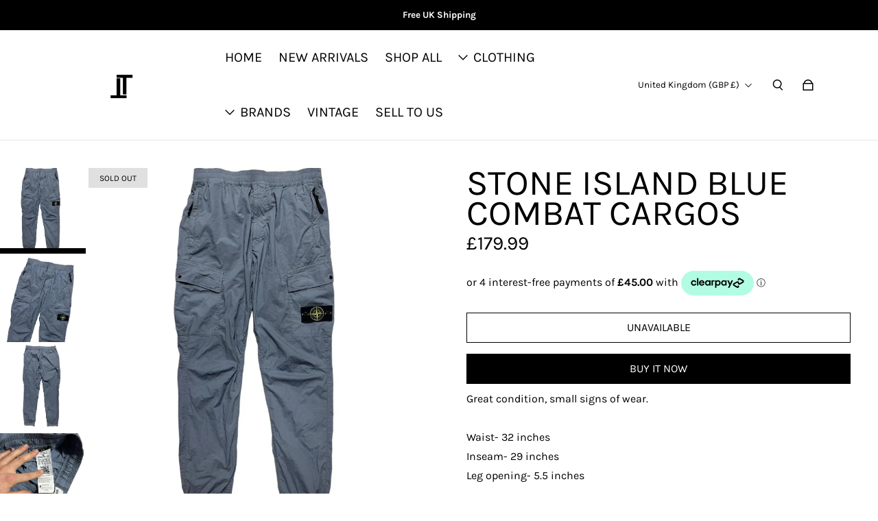

--- FILE ---
content_type: text/html; charset=utf-8
request_url: https://tobytides.co.uk/products/stone-island-blue-combat-cargos-2
body_size: 34518
content:
<!doctype html>
  <html
    class="no-js max-w-full overflow-x-hidden !h-auto"
    lang="en"
    data-headings-size="large"
    data-headings-case="uppercase"
    data-headings-line-height="tight"
  >
  <head>
    <meta charset="utf-8">
    <meta http-equiv="X-UA-Compatible" content="IE=edge,chrome=1">
    <meta name="viewport" content="width=device-width,initial-scale=1">

    <link rel="preconnect" href="https://cdn.shopify.com" crossorigin>
    <link rel="preconnect" href="https://ajax.googleapis.com" crossorigin><link rel="preload" as="font" href="//tobytides.co.uk/cdn/fonts/karla/karla_n4.40497e07df527e6a50e58fb17ef1950c72f3e32c.woff2" type="font/woff2" crossorigin><link rel="preload" as="font" href="//tobytides.co.uk/cdn/fonts/karla/karla_n4.40497e07df527e6a50e58fb17ef1950c72f3e32c.woff2" type="font/woff2" crossorigin><link rel="preload" href="//tobytides.co.uk/cdn/shop/t/18/assets/theme.css?v=150462014212253129451726570591" as="style">

    <link rel="modulepreload" href="//tobytides.co.uk/cdn/shop/t/18/assets/theme.min.js?v=109337180819331931781726311828"><link rel="canonical" href="https://tobytides.co.uk/products/stone-island-blue-combat-cargos-2"><title>Stone Island Blue Combat Cargos
&ndash; TobyTides</title><meta name="description" content="Great condition, small signs of wear. Waist- 32 inches Inseam- 29 inches Leg opening- 5.5 inches"><meta property="og:site_name" content="TobyTides">
<meta property="og:url" content="https://tobytides.co.uk/products/stone-island-blue-combat-cargos-2">
<meta property="og:title" content="Stone Island Blue Combat Cargos">
<meta property="og:type" content="product">
<meta property="og:description" content="Great condition, small signs of wear. Waist- 32 inches Inseam- 29 inches Leg opening- 5.5 inches"><meta property="og:image" content="http:files/pic_c64b8858-e340-4912-8e99-968f9dfda784.jpg">
  <meta property="og:image:secure_url" content="https:files/pic_c64b8858-e340-4912-8e99-968f9dfda784.jpg">
  <meta property="og:image:width" content="1280">
  <meta property="og:image:height" content="1280">
  <meta property="og:price:amount" content="179.99">
  <meta property="og:price:currency" content="GBP">



<meta name="twitter:card" content="summary_large_image">
<meta name="twitter:title" content="Stone Island Blue Combat Cargos">
<meta name="twitter:description" content="Great condition, small signs of wear. Waist- 32 inches Inseam- 29 inches Leg opening- 5.5 inches">

<link rel="canonical" href="https://tobytides.co.uk/products/stone-island-blue-combat-cargos-2" />
<style>
  @font-face {
  font-family: Karla;
  font-weight: 400;
  font-style: normal;
  font-display: swap;
  src: url("//tobytides.co.uk/cdn/fonts/karla/karla_n4.40497e07df527e6a50e58fb17ef1950c72f3e32c.woff2") format("woff2"),
       url("//tobytides.co.uk/cdn/fonts/karla/karla_n4.e9f6f9de321061073c6bfe03c28976ba8ce6ee18.woff") format("woff");
}

  @font-face {
  font-family: Karla;
  font-weight: 400;
  font-style: normal;
  font-display: swap;
  src: url("//tobytides.co.uk/cdn/fonts/karla/karla_n4.40497e07df527e6a50e58fb17ef1950c72f3e32c.woff2") format("woff2"),
       url("//tobytides.co.uk/cdn/fonts/karla/karla_n4.e9f6f9de321061073c6bfe03c28976ba8ce6ee18.woff") format("woff");
}

  @font-face {
  font-family: Karla;
  font-weight: 700;
  font-style: normal;
  font-display: swap;
  src: url("//tobytides.co.uk/cdn/fonts/karla/karla_n7.4358a847d4875593d69cfc3f8cc0b44c17b3ed03.woff2") format("woff2"),
       url("//tobytides.co.uk/cdn/fonts/karla/karla_n7.96e322f6d76ce794f25fa29e55d6997c3fb656b6.woff") format("woff");
}

  @font-face {
  font-family: Karla;
  font-weight: 700;
  font-style: normal;
  font-display: swap;
  src: url("//tobytides.co.uk/cdn/fonts/karla/karla_n7.4358a847d4875593d69cfc3f8cc0b44c17b3ed03.woff2") format("woff2"),
       url("//tobytides.co.uk/cdn/fonts/karla/karla_n7.96e322f6d76ce794f25fa29e55d6997c3fb656b6.woff") format("woff");
}

</style><style>
/* This file is automatically compiled, do not edit directly. See src/setup/css-variables.js */
:root {
--colors-background: #ffffff;
--colors-body-text: #000000;
--colors-body-text-opacity-10: rgba(0, 0, 0, 0.1);
--colors-body-text-opacity-20: rgba(0, 0, 0, 0.2);
--colors-body-text-opacity-55: rgba(0, 0, 0, 0.55);
--colors-border-opacity-10: rgba(0, 0, 0, 0.1);
--colors-headings: #000000;
--general-colors-background: #ffffff;
--general-colors-body: #000000;
--general-colors-body-opacity-10: rgba(0, 0, 0, 0.1);
--general-colors-body-opacity-20: rgba(0, 0, 0, 0.2);
--general-colors-body-opacity-55: rgba(0, 0, 0, 0.55);
--general-colors-border-opacity-10: rgba(0, 0, 0, 0.1);
--general-colors-headings: #000000;
--accent-1-colors-background: #000000;
--accent-1-colors-body: #FFFFFF;
--accent-1-colors-body-opacity-10: rgba(255, 255, 255, 0.7);
--accent-1-colors-body-opacity-20: rgba(255, 255, 255, 0.7);
--accent-1-colors-body-opacity-55: rgba(255, 255, 255, 0.7);
--accent-1-colors-border-opacity-10: rgba(255, 255, 255, 0.2);
--accent-1-colors-headings: #FFFFFF;
--accent-2-colors-background: #E0E0E0;
--accent-2-colors-body: #000000;
--accent-2-colors-body-opacity-10: rgba(0, 0, 0, 0.1);
--accent-2-colors-body-opacity-20: rgba(0, 0, 0, 0.2);
--accent-2-colors-body-opacity-55: rgba(0, 0, 0, 0.55);
--accent-2-colors-border-opacity-10: rgba(0, 0, 0, 0.1);
--accent-2-colors-headings: #000000;
--accent-3-colors-background: #ffffff;
--accent-3-colors-body: #000000;
--accent-3-colors-body-opacity-10: rgba(0, 0, 0, 0.1);
--accent-3-colors-body-opacity-20: rgba(0, 0, 0, 0.2);
--accent-3-colors-body-opacity-55: rgba(0, 0, 0, 0.55);
--accent-3-colors-border-opacity-10: rgba(0, 0, 0, 0.1);
--accent-3-colors-headings: #000000;
--invert-colors-background: #000000;
--invert-colors-body: #ffffff;
--font-body: Karla, sans-serif;
--font-headings: Karla, sans-serif;
--font-size-base: 0.84rem;
--font-body-weight: 400;
--font-body-style: normal;
--heading-case: uppercase;
--slider-animation-duration: 900ms;

}</style><style data-shopify>

  @font-face {
  font-family: Karla;
  font-weight: 400;
  font-style: normal;
  font-display: swap;
  src: url("//tobytides.co.uk/cdn/fonts/karla/karla_n4.40497e07df527e6a50e58fb17ef1950c72f3e32c.woff2") format("woff2"),
       url("//tobytides.co.uk/cdn/fonts/karla/karla_n4.e9f6f9de321061073c6bfe03c28976ba8ce6ee18.woff") format("woff");
}

  @font-face {
  font-family: Karla;
  font-weight: 400;
  font-style: normal;
  font-display: swap;
  src: url("//tobytides.co.uk/cdn/fonts/karla/karla_n4.40497e07df527e6a50e58fb17ef1950c72f3e32c.woff2") format("woff2"),
       url("//tobytides.co.uk/cdn/fonts/karla/karla_n4.e9f6f9de321061073c6bfe03c28976ba8ce6ee18.woff") format("woff");
}


  *,
  *::before,
  *::after {
    box-sizing: inherit;
  }

  html {
    box-sizing: border-box;
    height: 100%;
  }

  body {
    display: grid;
    grid-template-rows: auto auto 1fr auto;
    grid-template-columns: 100%;
    min-height: 100%;
    margin: 0;
  }

  details > summary::-webkit-details-marker {
    display: none;
  }

</style><script>window.performance && window.performance.mark && window.performance.mark('shopify.content_for_header.start');</script><meta name="google-site-verification" content="LRfTfRLSZQtXdlwE-V336Sc18oqkdCIXGasavRMEtBM">
<meta id="shopify-digital-wallet" name="shopify-digital-wallet" content="/6704332890/digital_wallets/dialog">
<meta name="shopify-checkout-api-token" content="9be3bb072c3bcc95951508ae72d8d6f8">
<meta id="in-context-paypal-metadata" data-shop-id="6704332890" data-venmo-supported="false" data-environment="production" data-locale="en_US" data-paypal-v4="true" data-currency="GBP">
<link rel="alternate" type="application/json+oembed" href="https://tobytides.co.uk/products/stone-island-blue-combat-cargos-2.oembed">
<script async="async" src="/checkouts/internal/preloads.js?locale=en-GB"></script>
<script id="shopify-features" type="application/json">{"accessToken":"9be3bb072c3bcc95951508ae72d8d6f8","betas":["rich-media-storefront-analytics"],"domain":"tobytides.co.uk","predictiveSearch":true,"shopId":6704332890,"locale":"en"}</script>
<script>var Shopify = Shopify || {};
Shopify.shop = "tobytides.myshopify.com";
Shopify.locale = "en";
Shopify.currency = {"active":"GBP","rate":"1.0"};
Shopify.country = "GB";
Shopify.theme = {"name":"Copy of Influence updated features","id":137362931872,"schema_name":"Influence","schema_version":"3.0.0","theme_store_id":1536,"role":"main"};
Shopify.theme.handle = "null";
Shopify.theme.style = {"id":null,"handle":null};
Shopify.cdnHost = "tobytides.co.uk/cdn";
Shopify.routes = Shopify.routes || {};
Shopify.routes.root = "/";</script>
<script type="module">!function(o){(o.Shopify=o.Shopify||{}).modules=!0}(window);</script>
<script>!function(o){function n(){var o=[];function n(){o.push(Array.prototype.slice.apply(arguments))}return n.q=o,n}var t=o.Shopify=o.Shopify||{};t.loadFeatures=n(),t.autoloadFeatures=n()}(window);</script>
<script id="shop-js-analytics" type="application/json">{"pageType":"product"}</script>
<script defer="defer" async type="module" src="//tobytides.co.uk/cdn/shopifycloud/shop-js/modules/v2/client.init-shop-cart-sync_BT-GjEfc.en.esm.js"></script>
<script defer="defer" async type="module" src="//tobytides.co.uk/cdn/shopifycloud/shop-js/modules/v2/chunk.common_D58fp_Oc.esm.js"></script>
<script defer="defer" async type="module" src="//tobytides.co.uk/cdn/shopifycloud/shop-js/modules/v2/chunk.modal_xMitdFEc.esm.js"></script>
<script type="module">
  await import("//tobytides.co.uk/cdn/shopifycloud/shop-js/modules/v2/client.init-shop-cart-sync_BT-GjEfc.en.esm.js");
await import("//tobytides.co.uk/cdn/shopifycloud/shop-js/modules/v2/chunk.common_D58fp_Oc.esm.js");
await import("//tobytides.co.uk/cdn/shopifycloud/shop-js/modules/v2/chunk.modal_xMitdFEc.esm.js");

  window.Shopify.SignInWithShop?.initShopCartSync?.({"fedCMEnabled":true,"windoidEnabled":true});

</script>
<script>(function() {
  var isLoaded = false;
  function asyncLoad() {
    if (isLoaded) return;
    isLoaded = true;
    var urls = ["https:\/\/sdks.automizely.com\/conversions\/v1\/conversions.js?app_connection_id=6fa6b8f32acb47f690e6a7263903ae99\u0026mapped_org_id=47e1461b7650b8f7c05b361acdbdb5c9_v1\u0026shop=tobytides.myshopify.com","https:\/\/s3.eu-west-1.amazonaws.com\/production-klarna-il-shopify-osm\/85a7c5e7edc0251c836005c18205b010d5d348b5\/tobytides.myshopify.com-1726572311393.js?shop=tobytides.myshopify.com"];
    for (var i = 0; i < urls.length; i++) {
      var s = document.createElement('script');
      s.type = 'text/javascript';
      s.async = true;
      s.src = urls[i];
      var x = document.getElementsByTagName('script')[0];
      x.parentNode.insertBefore(s, x);
    }
  };
  if(window.attachEvent) {
    window.attachEvent('onload', asyncLoad);
  } else {
    window.addEventListener('load', asyncLoad, false);
  }
})();</script>
<script id="__st">var __st={"a":6704332890,"offset":0,"reqid":"810322c4-0e97-4b92-b446-abf3c9d8ff70-1769146839","pageurl":"tobytides.co.uk\/products\/stone-island-blue-combat-cargos-2","u":"888240368dd4","p":"product","rtyp":"product","rid":13094336921760};</script>
<script>window.ShopifyPaypalV4VisibilityTracking = true;</script>
<script id="captcha-bootstrap">!function(){'use strict';const t='contact',e='account',n='new_comment',o=[[t,t],['blogs',n],['comments',n],[t,'customer']],c=[[e,'customer_login'],[e,'guest_login'],[e,'recover_customer_password'],[e,'create_customer']],r=t=>t.map((([t,e])=>`form[action*='/${t}']:not([data-nocaptcha='true']) input[name='form_type'][value='${e}']`)).join(','),a=t=>()=>t?[...document.querySelectorAll(t)].map((t=>t.form)):[];function s(){const t=[...o],e=r(t);return a(e)}const i='password',u='form_key',d=['recaptcha-v3-token','g-recaptcha-response','h-captcha-response',i],f=()=>{try{return window.sessionStorage}catch{return}},m='__shopify_v',_=t=>t.elements[u];function p(t,e,n=!1){try{const o=window.sessionStorage,c=JSON.parse(o.getItem(e)),{data:r}=function(t){const{data:e,action:n}=t;return t[m]||n?{data:e,action:n}:{data:t,action:n}}(c);for(const[e,n]of Object.entries(r))t.elements[e]&&(t.elements[e].value=n);n&&o.removeItem(e)}catch(o){console.error('form repopulation failed',{error:o})}}const l='form_type',E='cptcha';function T(t){t.dataset[E]=!0}const w=window,h=w.document,L='Shopify',v='ce_forms',y='captcha';let A=!1;((t,e)=>{const n=(g='f06e6c50-85a8-45c8-87d0-21a2b65856fe',I='https://cdn.shopify.com/shopifycloud/storefront-forms-hcaptcha/ce_storefront_forms_captcha_hcaptcha.v1.5.2.iife.js',D={infoText:'Protected by hCaptcha',privacyText:'Privacy',termsText:'Terms'},(t,e,n)=>{const o=w[L][v],c=o.bindForm;if(c)return c(t,g,e,D).then(n);var r;o.q.push([[t,g,e,D],n]),r=I,A||(h.body.append(Object.assign(h.createElement('script'),{id:'captcha-provider',async:!0,src:r})),A=!0)});var g,I,D;w[L]=w[L]||{},w[L][v]=w[L][v]||{},w[L][v].q=[],w[L][y]=w[L][y]||{},w[L][y].protect=function(t,e){n(t,void 0,e),T(t)},Object.freeze(w[L][y]),function(t,e,n,w,h,L){const[v,y,A,g]=function(t,e,n){const i=e?o:[],u=t?c:[],d=[...i,...u],f=r(d),m=r(i),_=r(d.filter((([t,e])=>n.includes(e))));return[a(f),a(m),a(_),s()]}(w,h,L),I=t=>{const e=t.target;return e instanceof HTMLFormElement?e:e&&e.form},D=t=>v().includes(t);t.addEventListener('submit',(t=>{const e=I(t);if(!e)return;const n=D(e)&&!e.dataset.hcaptchaBound&&!e.dataset.recaptchaBound,o=_(e),c=g().includes(e)&&(!o||!o.value);(n||c)&&t.preventDefault(),c&&!n&&(function(t){try{if(!f())return;!function(t){const e=f();if(!e)return;const n=_(t);if(!n)return;const o=n.value;o&&e.removeItem(o)}(t);const e=Array.from(Array(32),(()=>Math.random().toString(36)[2])).join('');!function(t,e){_(t)||t.append(Object.assign(document.createElement('input'),{type:'hidden',name:u})),t.elements[u].value=e}(t,e),function(t,e){const n=f();if(!n)return;const o=[...t.querySelectorAll(`input[type='${i}']`)].map((({name:t})=>t)),c=[...d,...o],r={};for(const[a,s]of new FormData(t).entries())c.includes(a)||(r[a]=s);n.setItem(e,JSON.stringify({[m]:1,action:t.action,data:r}))}(t,e)}catch(e){console.error('failed to persist form',e)}}(e),e.submit())}));const S=(t,e)=>{t&&!t.dataset[E]&&(n(t,e.some((e=>e===t))),T(t))};for(const o of['focusin','change'])t.addEventListener(o,(t=>{const e=I(t);D(e)&&S(e,y())}));const B=e.get('form_key'),M=e.get(l),P=B&&M;t.addEventListener('DOMContentLoaded',(()=>{const t=y();if(P)for(const e of t)e.elements[l].value===M&&p(e,B);[...new Set([...A(),...v().filter((t=>'true'===t.dataset.shopifyCaptcha))])].forEach((e=>S(e,t)))}))}(h,new URLSearchParams(w.location.search),n,t,e,['guest_login'])})(!0,!0)}();</script>
<script integrity="sha256-4kQ18oKyAcykRKYeNunJcIwy7WH5gtpwJnB7kiuLZ1E=" data-source-attribution="shopify.loadfeatures" defer="defer" src="//tobytides.co.uk/cdn/shopifycloud/storefront/assets/storefront/load_feature-a0a9edcb.js" crossorigin="anonymous"></script>
<script data-source-attribution="shopify.dynamic_checkout.dynamic.init">var Shopify=Shopify||{};Shopify.PaymentButton=Shopify.PaymentButton||{isStorefrontPortableWallets:!0,init:function(){window.Shopify.PaymentButton.init=function(){};var t=document.createElement("script");t.src="https://tobytides.co.uk/cdn/shopifycloud/portable-wallets/latest/portable-wallets.en.js",t.type="module",document.head.appendChild(t)}};
</script>
<script data-source-attribution="shopify.dynamic_checkout.buyer_consent">
  function portableWalletsHideBuyerConsent(e){var t=document.getElementById("shopify-buyer-consent"),n=document.getElementById("shopify-subscription-policy-button");t&&n&&(t.classList.add("hidden"),t.setAttribute("aria-hidden","true"),n.removeEventListener("click",e))}function portableWalletsShowBuyerConsent(e){var t=document.getElementById("shopify-buyer-consent"),n=document.getElementById("shopify-subscription-policy-button");t&&n&&(t.classList.remove("hidden"),t.removeAttribute("aria-hidden"),n.addEventListener("click",e))}window.Shopify?.PaymentButton&&(window.Shopify.PaymentButton.hideBuyerConsent=portableWalletsHideBuyerConsent,window.Shopify.PaymentButton.showBuyerConsent=portableWalletsShowBuyerConsent);
</script>
<script>
  function portableWalletsCleanup(e){e&&e.src&&console.error("Failed to load portable wallets script "+e.src);var t=document.querySelectorAll("shopify-accelerated-checkout .shopify-payment-button__skeleton, shopify-accelerated-checkout-cart .wallet-cart-button__skeleton"),e=document.getElementById("shopify-buyer-consent");for(let e=0;e<t.length;e++)t[e].remove();e&&e.remove()}function portableWalletsNotLoadedAsModule(e){e instanceof ErrorEvent&&"string"==typeof e.message&&e.message.includes("import.meta")&&"string"==typeof e.filename&&e.filename.includes("portable-wallets")&&(window.removeEventListener("error",portableWalletsNotLoadedAsModule),window.Shopify.PaymentButton.failedToLoad=e,"loading"===document.readyState?document.addEventListener("DOMContentLoaded",window.Shopify.PaymentButton.init):window.Shopify.PaymentButton.init())}window.addEventListener("error",portableWalletsNotLoadedAsModule);
</script>

<script type="module" src="https://tobytides.co.uk/cdn/shopifycloud/portable-wallets/latest/portable-wallets.en.js" onError="portableWalletsCleanup(this)" crossorigin="anonymous"></script>
<script nomodule>
  document.addEventListener("DOMContentLoaded", portableWalletsCleanup);
</script>

<link id="shopify-accelerated-checkout-styles" rel="stylesheet" media="screen" href="https://tobytides.co.uk/cdn/shopifycloud/portable-wallets/latest/accelerated-checkout-backwards-compat.css" crossorigin="anonymous">
<style id="shopify-accelerated-checkout-cart">
        #shopify-buyer-consent {
  margin-top: 1em;
  display: inline-block;
  width: 100%;
}

#shopify-buyer-consent.hidden {
  display: none;
}

#shopify-subscription-policy-button {
  background: none;
  border: none;
  padding: 0;
  text-decoration: underline;
  font-size: inherit;
  cursor: pointer;
}

#shopify-subscription-policy-button::before {
  box-shadow: none;
}

      </style>

<script>window.performance && window.performance.mark && window.performance.mark('shopify.content_for_header.end');</script>

    <script>document.documentElement.className = document.documentElement.className.replace('no-js', 'js');</script>
  <!-- BEGIN app block: shopify://apps/blocky-fraud-blocker/blocks/app-embed/aa25b3bf-c2c5-4359-aa61-7836c225c5a9 -->
<script async src="https://app.blocky-app.com/get_script/?shop_url=tobytides.myshopify.com"></script>


<!-- END app block --><script src="https://cdn.shopify.com/extensions/128bf8df-35f8-4bee-8bb4-b0ebe6eff35c/clearpay-on-site-messaging-1/assets/messaging-lib-loader.js" type="text/javascript" defer="defer"></script>
<script src="https://cdn.shopify.com/extensions/6da6ffdd-cf2b-4a18-80e5-578ff81399ca/klarna-on-site-messaging-33/assets/index.js" type="text/javascript" defer="defer"></script>
<link href="https://monorail-edge.shopifysvc.com" rel="dns-prefetch">
<script>(function(){if ("sendBeacon" in navigator && "performance" in window) {try {var session_token_from_headers = performance.getEntriesByType('navigation')[0].serverTiming.find(x => x.name == '_s').description;} catch {var session_token_from_headers = undefined;}var session_cookie_matches = document.cookie.match(/_shopify_s=([^;]*)/);var session_token_from_cookie = session_cookie_matches && session_cookie_matches.length === 2 ? session_cookie_matches[1] : "";var session_token = session_token_from_headers || session_token_from_cookie || "";function handle_abandonment_event(e) {var entries = performance.getEntries().filter(function(entry) {return /monorail-edge.shopifysvc.com/.test(entry.name);});if (!window.abandonment_tracked && entries.length === 0) {window.abandonment_tracked = true;var currentMs = Date.now();var navigation_start = performance.timing.navigationStart;var payload = {shop_id: 6704332890,url: window.location.href,navigation_start,duration: currentMs - navigation_start,session_token,page_type: "product"};window.navigator.sendBeacon("https://monorail-edge.shopifysvc.com/v1/produce", JSON.stringify({schema_id: "online_store_buyer_site_abandonment/1.1",payload: payload,metadata: {event_created_at_ms: currentMs,event_sent_at_ms: currentMs}}));}}window.addEventListener('pagehide', handle_abandonment_event);}}());</script>
<script id="web-pixels-manager-setup">(function e(e,d,r,n,o){if(void 0===o&&(o={}),!Boolean(null===(a=null===(i=window.Shopify)||void 0===i?void 0:i.analytics)||void 0===a?void 0:a.replayQueue)){var i,a;window.Shopify=window.Shopify||{};var t=window.Shopify;t.analytics=t.analytics||{};var s=t.analytics;s.replayQueue=[],s.publish=function(e,d,r){return s.replayQueue.push([e,d,r]),!0};try{self.performance.mark("wpm:start")}catch(e){}var l=function(){var e={modern:/Edge?\/(1{2}[4-9]|1[2-9]\d|[2-9]\d{2}|\d{4,})\.\d+(\.\d+|)|Firefox\/(1{2}[4-9]|1[2-9]\d|[2-9]\d{2}|\d{4,})\.\d+(\.\d+|)|Chrom(ium|e)\/(9{2}|\d{3,})\.\d+(\.\d+|)|(Maci|X1{2}).+ Version\/(15\.\d+|(1[6-9]|[2-9]\d|\d{3,})\.\d+)([,.]\d+|)( \(\w+\)|)( Mobile\/\w+|) Safari\/|Chrome.+OPR\/(9{2}|\d{3,})\.\d+\.\d+|(CPU[ +]OS|iPhone[ +]OS|CPU[ +]iPhone|CPU IPhone OS|CPU iPad OS)[ +]+(15[._]\d+|(1[6-9]|[2-9]\d|\d{3,})[._]\d+)([._]\d+|)|Android:?[ /-](13[3-9]|1[4-9]\d|[2-9]\d{2}|\d{4,})(\.\d+|)(\.\d+|)|Android.+Firefox\/(13[5-9]|1[4-9]\d|[2-9]\d{2}|\d{4,})\.\d+(\.\d+|)|Android.+Chrom(ium|e)\/(13[3-9]|1[4-9]\d|[2-9]\d{2}|\d{4,})\.\d+(\.\d+|)|SamsungBrowser\/([2-9]\d|\d{3,})\.\d+/,legacy:/Edge?\/(1[6-9]|[2-9]\d|\d{3,})\.\d+(\.\d+|)|Firefox\/(5[4-9]|[6-9]\d|\d{3,})\.\d+(\.\d+|)|Chrom(ium|e)\/(5[1-9]|[6-9]\d|\d{3,})\.\d+(\.\d+|)([\d.]+$|.*Safari\/(?![\d.]+ Edge\/[\d.]+$))|(Maci|X1{2}).+ Version\/(10\.\d+|(1[1-9]|[2-9]\d|\d{3,})\.\d+)([,.]\d+|)( \(\w+\)|)( Mobile\/\w+|) Safari\/|Chrome.+OPR\/(3[89]|[4-9]\d|\d{3,})\.\d+\.\d+|(CPU[ +]OS|iPhone[ +]OS|CPU[ +]iPhone|CPU IPhone OS|CPU iPad OS)[ +]+(10[._]\d+|(1[1-9]|[2-9]\d|\d{3,})[._]\d+)([._]\d+|)|Android:?[ /-](13[3-9]|1[4-9]\d|[2-9]\d{2}|\d{4,})(\.\d+|)(\.\d+|)|Mobile Safari.+OPR\/([89]\d|\d{3,})\.\d+\.\d+|Android.+Firefox\/(13[5-9]|1[4-9]\d|[2-9]\d{2}|\d{4,})\.\d+(\.\d+|)|Android.+Chrom(ium|e)\/(13[3-9]|1[4-9]\d|[2-9]\d{2}|\d{4,})\.\d+(\.\d+|)|Android.+(UC? ?Browser|UCWEB|U3)[ /]?(15\.([5-9]|\d{2,})|(1[6-9]|[2-9]\d|\d{3,})\.\d+)\.\d+|SamsungBrowser\/(5\.\d+|([6-9]|\d{2,})\.\d+)|Android.+MQ{2}Browser\/(14(\.(9|\d{2,})|)|(1[5-9]|[2-9]\d|\d{3,})(\.\d+|))(\.\d+|)|K[Aa][Ii]OS\/(3\.\d+|([4-9]|\d{2,})\.\d+)(\.\d+|)/},d=e.modern,r=e.legacy,n=navigator.userAgent;return n.match(d)?"modern":n.match(r)?"legacy":"unknown"}(),u="modern"===l?"modern":"legacy",c=(null!=n?n:{modern:"",legacy:""})[u],f=function(e){return[e.baseUrl,"/wpm","/b",e.hashVersion,"modern"===e.buildTarget?"m":"l",".js"].join("")}({baseUrl:d,hashVersion:r,buildTarget:u}),m=function(e){var d=e.version,r=e.bundleTarget,n=e.surface,o=e.pageUrl,i=e.monorailEndpoint;return{emit:function(e){var a=e.status,t=e.errorMsg,s=(new Date).getTime(),l=JSON.stringify({metadata:{event_sent_at_ms:s},events:[{schema_id:"web_pixels_manager_load/3.1",payload:{version:d,bundle_target:r,page_url:o,status:a,surface:n,error_msg:t},metadata:{event_created_at_ms:s}}]});if(!i)return console&&console.warn&&console.warn("[Web Pixels Manager] No Monorail endpoint provided, skipping logging."),!1;try{return self.navigator.sendBeacon.bind(self.navigator)(i,l)}catch(e){}var u=new XMLHttpRequest;try{return u.open("POST",i,!0),u.setRequestHeader("Content-Type","text/plain"),u.send(l),!0}catch(e){return console&&console.warn&&console.warn("[Web Pixels Manager] Got an unhandled error while logging to Monorail."),!1}}}}({version:r,bundleTarget:l,surface:e.surface,pageUrl:self.location.href,monorailEndpoint:e.monorailEndpoint});try{o.browserTarget=l,function(e){var d=e.src,r=e.async,n=void 0===r||r,o=e.onload,i=e.onerror,a=e.sri,t=e.scriptDataAttributes,s=void 0===t?{}:t,l=document.createElement("script"),u=document.querySelector("head"),c=document.querySelector("body");if(l.async=n,l.src=d,a&&(l.integrity=a,l.crossOrigin="anonymous"),s)for(var f in s)if(Object.prototype.hasOwnProperty.call(s,f))try{l.dataset[f]=s[f]}catch(e){}if(o&&l.addEventListener("load",o),i&&l.addEventListener("error",i),u)u.appendChild(l);else{if(!c)throw new Error("Did not find a head or body element to append the script");c.appendChild(l)}}({src:f,async:!0,onload:function(){if(!function(){var e,d;return Boolean(null===(d=null===(e=window.Shopify)||void 0===e?void 0:e.analytics)||void 0===d?void 0:d.initialized)}()){var d=window.webPixelsManager.init(e)||void 0;if(d){var r=window.Shopify.analytics;r.replayQueue.forEach((function(e){var r=e[0],n=e[1],o=e[2];d.publishCustomEvent(r,n,o)})),r.replayQueue=[],r.publish=d.publishCustomEvent,r.visitor=d.visitor,r.initialized=!0}}},onerror:function(){return m.emit({status:"failed",errorMsg:"".concat(f," has failed to load")})},sri:function(e){var d=/^sha384-[A-Za-z0-9+/=]+$/;return"string"==typeof e&&d.test(e)}(c)?c:"",scriptDataAttributes:o}),m.emit({status:"loading"})}catch(e){m.emit({status:"failed",errorMsg:(null==e?void 0:e.message)||"Unknown error"})}}})({shopId: 6704332890,storefrontBaseUrl: "https://tobytides.co.uk",extensionsBaseUrl: "https://extensions.shopifycdn.com/cdn/shopifycloud/web-pixels-manager",monorailEndpoint: "https://monorail-edge.shopifysvc.com/unstable/produce_batch",surface: "storefront-renderer",enabledBetaFlags: ["2dca8a86"],webPixelsConfigList: [{"id":"1616740738","configuration":"{\"hashed_organization_id\":\"47e1461b7650b8f7c05b361acdbdb5c9_v1\",\"app_key\":\"tobytides\",\"allow_collect_personal_data\":\"true\"}","eventPayloadVersion":"v1","runtimeContext":"STRICT","scriptVersion":"6f6660f15c595d517f203f6e1abcb171","type":"APP","apiClientId":2814809,"privacyPurposes":["ANALYTICS","MARKETING","SALE_OF_DATA"],"dataSharingAdjustments":{"protectedCustomerApprovalScopes":["read_customer_address","read_customer_email","read_customer_name","read_customer_personal_data","read_customer_phone"]}},{"id":"150077600","configuration":"{\"pixel_id\":\"314062639614595\",\"pixel_type\":\"facebook_pixel\",\"metaapp_system_user_token\":\"-\"}","eventPayloadVersion":"v1","runtimeContext":"OPEN","scriptVersion":"ca16bc87fe92b6042fbaa3acc2fbdaa6","type":"APP","apiClientId":2329312,"privacyPurposes":["ANALYTICS","MARKETING","SALE_OF_DATA"],"dataSharingAdjustments":{"protectedCustomerApprovalScopes":["read_customer_address","read_customer_email","read_customer_name","read_customer_personal_data","read_customer_phone"]}},{"id":"shopify-app-pixel","configuration":"{}","eventPayloadVersion":"v1","runtimeContext":"STRICT","scriptVersion":"0450","apiClientId":"shopify-pixel","type":"APP","privacyPurposes":["ANALYTICS","MARKETING"]},{"id":"shopify-custom-pixel","eventPayloadVersion":"v1","runtimeContext":"LAX","scriptVersion":"0450","apiClientId":"shopify-pixel","type":"CUSTOM","privacyPurposes":["ANALYTICS","MARKETING"]}],isMerchantRequest: false,initData: {"shop":{"name":"TobyTides","paymentSettings":{"currencyCode":"GBP"},"myshopifyDomain":"tobytides.myshopify.com","countryCode":"GB","storefrontUrl":"https:\/\/tobytides.co.uk"},"customer":null,"cart":null,"checkout":null,"productVariants":[{"price":{"amount":179.99,"currencyCode":"GBP"},"product":{"title":"Stone Island Blue Combat Cargos","vendor":"TobyTides","id":"13094336921760","untranslatedTitle":"Stone Island Blue Combat Cargos","url":"\/products\/stone-island-blue-combat-cargos-2","type":""},"id":"49609968058528","image":{"src":"\/\/tobytides.co.uk\/cdn\/shop\/files\/pic_c64b8858-e340-4912-8e99-968f9dfda784.jpg?v=1713290613"},"sku":"","title":"Default Title","untranslatedTitle":"Default Title"}],"purchasingCompany":null},},"https://tobytides.co.uk/cdn","fcfee988w5aeb613cpc8e4bc33m6693e112",{"modern":"","legacy":""},{"shopId":"6704332890","storefrontBaseUrl":"https:\/\/tobytides.co.uk","extensionBaseUrl":"https:\/\/extensions.shopifycdn.com\/cdn\/shopifycloud\/web-pixels-manager","surface":"storefront-renderer","enabledBetaFlags":"[\"2dca8a86\"]","isMerchantRequest":"false","hashVersion":"fcfee988w5aeb613cpc8e4bc33m6693e112","publish":"custom","events":"[[\"page_viewed\",{}],[\"product_viewed\",{\"productVariant\":{\"price\":{\"amount\":179.99,\"currencyCode\":\"GBP\"},\"product\":{\"title\":\"Stone Island Blue Combat Cargos\",\"vendor\":\"TobyTides\",\"id\":\"13094336921760\",\"untranslatedTitle\":\"Stone Island Blue Combat Cargos\",\"url\":\"\/products\/stone-island-blue-combat-cargos-2\",\"type\":\"\"},\"id\":\"49609968058528\",\"image\":{\"src\":\"\/\/tobytides.co.uk\/cdn\/shop\/files\/pic_c64b8858-e340-4912-8e99-968f9dfda784.jpg?v=1713290613\"},\"sku\":\"\",\"title\":\"Default Title\",\"untranslatedTitle\":\"Default Title\"}}]]"});</script><script>
  window.ShopifyAnalytics = window.ShopifyAnalytics || {};
  window.ShopifyAnalytics.meta = window.ShopifyAnalytics.meta || {};
  window.ShopifyAnalytics.meta.currency = 'GBP';
  var meta = {"product":{"id":13094336921760,"gid":"gid:\/\/shopify\/Product\/13094336921760","vendor":"TobyTides","type":"","handle":"stone-island-blue-combat-cargos-2","variants":[{"id":49609968058528,"price":17999,"name":"Stone Island Blue Combat Cargos","public_title":null,"sku":""}],"remote":false},"page":{"pageType":"product","resourceType":"product","resourceId":13094336921760,"requestId":"810322c4-0e97-4b92-b446-abf3c9d8ff70-1769146839"}};
  for (var attr in meta) {
    window.ShopifyAnalytics.meta[attr] = meta[attr];
  }
</script>
<script class="analytics">
  (function () {
    var customDocumentWrite = function(content) {
      var jquery = null;

      if (window.jQuery) {
        jquery = window.jQuery;
      } else if (window.Checkout && window.Checkout.$) {
        jquery = window.Checkout.$;
      }

      if (jquery) {
        jquery('body').append(content);
      }
    };

    var hasLoggedConversion = function(token) {
      if (token) {
        return document.cookie.indexOf('loggedConversion=' + token) !== -1;
      }
      return false;
    }

    var setCookieIfConversion = function(token) {
      if (token) {
        var twoMonthsFromNow = new Date(Date.now());
        twoMonthsFromNow.setMonth(twoMonthsFromNow.getMonth() + 2);

        document.cookie = 'loggedConversion=' + token + '; expires=' + twoMonthsFromNow;
      }
    }

    var trekkie = window.ShopifyAnalytics.lib = window.trekkie = window.trekkie || [];
    if (trekkie.integrations) {
      return;
    }
    trekkie.methods = [
      'identify',
      'page',
      'ready',
      'track',
      'trackForm',
      'trackLink'
    ];
    trekkie.factory = function(method) {
      return function() {
        var args = Array.prototype.slice.call(arguments);
        args.unshift(method);
        trekkie.push(args);
        return trekkie;
      };
    };
    for (var i = 0; i < trekkie.methods.length; i++) {
      var key = trekkie.methods[i];
      trekkie[key] = trekkie.factory(key);
    }
    trekkie.load = function(config) {
      trekkie.config = config || {};
      trekkie.config.initialDocumentCookie = document.cookie;
      var first = document.getElementsByTagName('script')[0];
      var script = document.createElement('script');
      script.type = 'text/javascript';
      script.onerror = function(e) {
        var scriptFallback = document.createElement('script');
        scriptFallback.type = 'text/javascript';
        scriptFallback.onerror = function(error) {
                var Monorail = {
      produce: function produce(monorailDomain, schemaId, payload) {
        var currentMs = new Date().getTime();
        var event = {
          schema_id: schemaId,
          payload: payload,
          metadata: {
            event_created_at_ms: currentMs,
            event_sent_at_ms: currentMs
          }
        };
        return Monorail.sendRequest("https://" + monorailDomain + "/v1/produce", JSON.stringify(event));
      },
      sendRequest: function sendRequest(endpointUrl, payload) {
        // Try the sendBeacon API
        if (window && window.navigator && typeof window.navigator.sendBeacon === 'function' && typeof window.Blob === 'function' && !Monorail.isIos12()) {
          var blobData = new window.Blob([payload], {
            type: 'text/plain'
          });

          if (window.navigator.sendBeacon(endpointUrl, blobData)) {
            return true;
          } // sendBeacon was not successful

        } // XHR beacon

        var xhr = new XMLHttpRequest();

        try {
          xhr.open('POST', endpointUrl);
          xhr.setRequestHeader('Content-Type', 'text/plain');
          xhr.send(payload);
        } catch (e) {
          console.log(e);
        }

        return false;
      },
      isIos12: function isIos12() {
        return window.navigator.userAgent.lastIndexOf('iPhone; CPU iPhone OS 12_') !== -1 || window.navigator.userAgent.lastIndexOf('iPad; CPU OS 12_') !== -1;
      }
    };
    Monorail.produce('monorail-edge.shopifysvc.com',
      'trekkie_storefront_load_errors/1.1',
      {shop_id: 6704332890,
      theme_id: 137362931872,
      app_name: "storefront",
      context_url: window.location.href,
      source_url: "//tobytides.co.uk/cdn/s/trekkie.storefront.8d95595f799fbf7e1d32231b9a28fd43b70c67d3.min.js"});

        };
        scriptFallback.async = true;
        scriptFallback.src = '//tobytides.co.uk/cdn/s/trekkie.storefront.8d95595f799fbf7e1d32231b9a28fd43b70c67d3.min.js';
        first.parentNode.insertBefore(scriptFallback, first);
      };
      script.async = true;
      script.src = '//tobytides.co.uk/cdn/s/trekkie.storefront.8d95595f799fbf7e1d32231b9a28fd43b70c67d3.min.js';
      first.parentNode.insertBefore(script, first);
    };
    trekkie.load(
      {"Trekkie":{"appName":"storefront","development":false,"defaultAttributes":{"shopId":6704332890,"isMerchantRequest":null,"themeId":137362931872,"themeCityHash":"16124076655349103260","contentLanguage":"en","currency":"GBP","eventMetadataId":"db11a4ef-31bc-49cc-a1e8-f8b3673a0965"},"isServerSideCookieWritingEnabled":true,"monorailRegion":"shop_domain","enabledBetaFlags":["65f19447"]},"Session Attribution":{},"S2S":{"facebookCapiEnabled":true,"source":"trekkie-storefront-renderer","apiClientId":580111}}
    );

    var loaded = false;
    trekkie.ready(function() {
      if (loaded) return;
      loaded = true;

      window.ShopifyAnalytics.lib = window.trekkie;

      var originalDocumentWrite = document.write;
      document.write = customDocumentWrite;
      try { window.ShopifyAnalytics.merchantGoogleAnalytics.call(this); } catch(error) {};
      document.write = originalDocumentWrite;

      window.ShopifyAnalytics.lib.page(null,{"pageType":"product","resourceType":"product","resourceId":13094336921760,"requestId":"810322c4-0e97-4b92-b446-abf3c9d8ff70-1769146839","shopifyEmitted":true});

      var match = window.location.pathname.match(/checkouts\/(.+)\/(thank_you|post_purchase)/)
      var token = match? match[1]: undefined;
      if (!hasLoggedConversion(token)) {
        setCookieIfConversion(token);
        window.ShopifyAnalytics.lib.track("Viewed Product",{"currency":"GBP","variantId":49609968058528,"productId":13094336921760,"productGid":"gid:\/\/shopify\/Product\/13094336921760","name":"Stone Island Blue Combat Cargos","price":"179.99","sku":"","brand":"TobyTides","variant":null,"category":"","nonInteraction":true,"remote":false},undefined,undefined,{"shopifyEmitted":true});
      window.ShopifyAnalytics.lib.track("monorail:\/\/trekkie_storefront_viewed_product\/1.1",{"currency":"GBP","variantId":49609968058528,"productId":13094336921760,"productGid":"gid:\/\/shopify\/Product\/13094336921760","name":"Stone Island Blue Combat Cargos","price":"179.99","sku":"","brand":"TobyTides","variant":null,"category":"","nonInteraction":true,"remote":false,"referer":"https:\/\/tobytides.co.uk\/products\/stone-island-blue-combat-cargos-2"});
      }
    });


        var eventsListenerScript = document.createElement('script');
        eventsListenerScript.async = true;
        eventsListenerScript.src = "//tobytides.co.uk/cdn/shopifycloud/storefront/assets/shop_events_listener-3da45d37.js";
        document.getElementsByTagName('head')[0].appendChild(eventsListenerScript);

})();</script>
<script
  defer
  src="https://tobytides.co.uk/cdn/shopifycloud/perf-kit/shopify-perf-kit-3.0.4.min.js"
  data-application="storefront-renderer"
  data-shop-id="6704332890"
  data-render-region="gcp-us-east1"
  data-page-type="product"
  data-theme-instance-id="137362931872"
  data-theme-name="Influence"
  data-theme-version="3.0.0"
  data-monorail-region="shop_domain"
  data-resource-timing-sampling-rate="10"
  data-shs="true"
  data-shs-beacon="true"
  data-shs-export-with-fetch="true"
  data-shs-logs-sample-rate="1"
  data-shs-beacon-endpoint="https://tobytides.co.uk/api/collect"
></script>
</head>

  <body class="template-product bg-page text-base font-body max-w-full overflow-x-hidden !h-auto disable-animation">
    <link href="//tobytides.co.uk/cdn/shop/t/18/assets/theme.css?v=150462014212253129451726570591" rel="stylesheet" type="text/css" media="all" />
    <link href="//tobytides.co.uk/cdn/shop/t/18/assets/custom.css?v=154527053320256187991726311828" rel="stylesheet" type="text/css" media="all" />
<!-- BEGIN sections: header-group -->
<div id="shopify-section-sections--17160341651616__announcement-bar" class="shopify-section shopify-section-group-header-group">


  <section data-armada-selector="announcement-bar" data-color-scheme="accent-1" class="bg-page text-body max-w-full flex items-center justify-center py-10 px-2 md:px-3 lg:px-6">
    <fade-slider
    data-name="fade-slider-wrap"
    arrows="true"
    mobile-indicator="false"
    swipe="true"
    blocks="true"
    rotate="true"
    rotation-interval="6000"
    class="block relative max-w-[80%] lg:max-w-max"
    >
      <ul
        data-name="fade-slider"
        class="grid"
      >
        
          
          
            <li
              class="font-bold min-w-[232px] min-h-[24px] flex items-center justify-center row-start-1 col-start-1 text-center transition-opacity duration-500  z-[1]"
              data-name="fade-slide"
              data-fade-slider-index=0
              data-fade-slider-active
              
            >
              
                Free UK Shipping
              
            </li>
          
        
          
          
            <li
              class="font-bold min-w-[232px] min-h-[24px] flex items-center justify-center row-start-1 col-start-1 text-center transition-opacity duration-500  opacity-0 z-0"
              data-name="fade-slide"
              data-fade-slider-index=1
              
            >
              
                All Items Guaranteed Authentic
              
            </li>
          
        
      </ul>
      <template>
        <button type="button" data-icon-type="prev" data-name="icon-prev" class="absolute cursor-pointer bg-page px-3 py-2 left-0 -translate-x-full z-40 transition-opacity duration-500 before:block before:absolute before:h-44 before:w-44 before:bottom-[-25%] before:left-0 group hidden" aria-label="Go to previous slide" style="top:calc(50% - 14px);">
          


    
        <svg data-aid="icon-arrow-left" width="14" height="14" viewBox="0 0 16 16" fill="none" xmlns="http://www.w3.org/2000/svg" class="no-touch-hover:group-hover:-translate-x-xs transition-transform duration-200">
          <path fill-rule="evenodd" clip-rule="evenodd" d="M4.66868 7.99998L11.4525 1.21606L10.3919 0.1554L2.54749 7.99987L2.55242 8.0048L2.55231 8.00491L10.3919 15.8446L11.4526 14.7839L4.66868 7.99998Z" fill="currentColor"/>
        </svg>
    
  
        </button>
        <button type="button" data-icon-type="next" data-name="icon-next" class="absolute cursor-pointer bg-page px-3 py-2 right-0 translate-x-full z-40 transition-opacity duration-500 before:block before:absolute before:h-44 before:w-44 before:bottom-[-25%] before:left-0 group hidden" aria-label="Go to next slide" style="top:calc(50% - 14px);">
          


    
        <svg data-aid="icon-arrow-right" width="14" height="14" viewBox="0 0 16 16" fill="none" xmlns="http://www.w3.org/2000/svg" class="no-touch-hover:group-hover:translate-x-xs transition-transform duration-200">
          <path fill-rule="evenodd" clip-rule="evenodd" d="M11.3313 8.00002L4.54746 14.7839L5.60811 15.8446L13.4525 8.00013L13.4476 7.9952L13.4477 7.99509L5.60807 0.155396L4.54741 1.21606L11.3313 8.00002Z" fill="currentColor"/>
        </svg>
    
  
        </button>
        <div data-name="mobile-indicator">
          
<scroll-bar
  class="block h-1 pb-4"
  
  data-item-count="3"
  data-parent="fade-slider-wrap"
  data-target="fade-slider"
  data-indicator="progress"
  data-loop-forward=""
  data-loop-backward=""
  
  
  data-aid="scroll-bar"
  
  
>

  <div class="relative h-1">
    <div class="scroll-track z-10 absolute inset-0 h-1 bg-body opacity-25 rounded-md w-full" data-aid="scroll-bar-track"></div>
    <div class="scroll-range z-20 absolute inset-y-0 h-1 bg-body rounded-md transition-all ease left-0" data-aid="scroll-bar-range"></div>
  </div>

</scroll-bar>

<safe-load-scripts>
  <script src="//tobytides.co.uk/cdn/shop/t/18/assets/component-armament-scroll-bar.min.js?v=175724733118169380491726311828" defer="defer" type="module" data-armada-load-key="scroll-bar"></script>
</safe-load-scripts>
        </div>
      </template>
    </fade-slider>
  </section>

  <script defer="defer" src="//tobytides.co.uk/cdn/shop/t/18/assets/engine-fade-slider.min.js?v=97864358890402062401726311828" type="module"></script>


</div><div id="shopify-section-sections--17160341651616__header" class="shopify-section shopify-section-group-header-group relative">

<safe-load-scripts>
  <script src="//tobytides.co.uk/cdn/shop/t/18/assets/component-header-main.min.js?v=46994719122351374721726311828" defer="defer" type="module"></script>
</safe-load-scripts>

<header-main data-template-name="product">
  <header role="banner" data-section-id="sections--17160341651616__header" data-aid="header-section" style="grid-template-areas:'logo nav cta'; grid-template-columns:auto 1fr auto;" class="grid py-3 px-4 lg:px-5 xl:px-6 lg:py-0 md:gap-[1rem] items-center bg-page text-body relative border-b border-b-border-opacity-10" data-color-scheme="accent-3">

    <button type="button" data-armada-selector="navigation-toggle" class="lg:hidden w-44 h-44 navigation-toggle group" aria-label="Open navigation" aria-expanded="false" aria-controls="main-navigation">
      


    
      <svg viewBox="0 0 100 80" width="16" height="16" class="icon-hover-classes" data-aid="hamburger-menu" style="grid-area:nav;" data-armada-selector="mobile-menu-open-icon">
        <rect width="100" height="10" class="fill-current"></rect>
        <rect y="30" width="100" height="10" class="fill-current"></rect>
        <rect y="60" width="100" height="10" class="fill-current"></rect>
      </svg>
    
  
      


    
      <svg data-aid="icon-cancel" width="16" height="16" viewBox="0 0 16 16" fill="none" xmlns="http://www.w3.org/2000/svg" class="icon-hover-classes hidden" data-aid="hamburger-menu" style="grid-area:nav;" data-armada-selector="mobile-menu-close-icon">
        <rect width="20.6878" height="1.5" transform="matrix(0.70711 -0.707104 0.70711 0.707104 0.155396 14.7839)" fill="currentColor"/>
        <rect width="20.6878" height="1.5" transform="matrix(-0.70711 -0.707104 0.70711 -0.707104 14.7839 15.8445)" fill="currentColor"/>
      </svg>
    
  
    </button>
    

<div data-armada-selector="main-navigation" id="main-navigation" class="invisible lg:visible lg:h-full flex flex-col items-start lg:items-center absolute bottom-0 left-0 right-0 translate-y-full opacity-0 lg:opacity-100 z-[101] pb-4 lg:pb-0 lg:static lg:transform-none bg-page main-navigation">
  <ul role="navigation" class="lg:h-full inline-flex flex-col lg:flex-row flex-wrap w-full px-4 lg:px-0" data-aid="navigation-items">
    
    
      
          
            
<safe-load-scripts>
  <script src="//tobytides.co.uk/cdn/shop/t/18/assets/component-navigation-item.min.js?v=156763205771775572311726311828" defer="defer" type="module"></script>
  <script src="//tobytides.co.uk/cdn/shop/t/18/assets/component-nav-link.min.js?v=17762162782875181161726311828" defer="defer" type="module"></script>
</safe-load-scripts>

<li class="lg:flex lg:items-center lg:mr-2" data-aid="navigation-list-item">
  
    <div class="navigation-item-link-only border-b border-b-border-opacity-10 md:border-b-0 lg:h-full animate-menu-right animate-menu-right-delay-1">
      <div class="relative lg:h-full lg:flex lg:items-center lg:after:absolute lg:after:bottom-0 lg:after:left-2 lg:after:right-2 lg:after:h-1 lg:after:bg-body lg:after:scale-x-0 lg:after:transition-transform lg:after:duration-300 lg:after:ease-linear lg:hover:after:scale-x-100">
        <nav-link class="list-none flex items-baseline lg:p-2 font-heading text-h5">
          <a class="w-full py-3 lg:p-0" href="/">
<h5 class="font-heading heading-case text-headings break-anywhere text-h5 leading-none" >Home</h5></a>
        </nav-link>
      </div>
    </div>
  
</li>

            
          
            
<safe-load-scripts>
  <script src="//tobytides.co.uk/cdn/shop/t/18/assets/component-navigation-item.min.js?v=156763205771775572311726311828" defer="defer" type="module"></script>
  <script src="//tobytides.co.uk/cdn/shop/t/18/assets/component-nav-link.min.js?v=17762162782875181161726311828" defer="defer" type="module"></script>
</safe-load-scripts>

<li class="lg:flex lg:items-center lg:mr-2" data-aid="navigation-list-item">
  
    <div class="navigation-item-link-only border-b border-b-border-opacity-10 md:border-b-0 lg:h-full animate-menu-right animate-menu-right-delay-2">
      <div class="relative lg:h-full lg:flex lg:items-center lg:after:absolute lg:after:bottom-0 lg:after:left-2 lg:after:right-2 lg:after:h-1 lg:after:bg-body lg:after:scale-x-0 lg:after:transition-transform lg:after:duration-300 lg:after:ease-linear lg:hover:after:scale-x-100">
        <nav-link class="list-none flex items-baseline lg:p-2 font-heading text-h5">
          <a class="w-full py-3 lg:p-0" href="/collections/newest-products">
<h5 class="font-heading heading-case text-headings break-anywhere text-h5 leading-none" >New Arrivals</h5></a>
        </nav-link>
      </div>
    </div>
  
</li>

            
          
            
<safe-load-scripts>
  <script src="//tobytides.co.uk/cdn/shop/t/18/assets/component-navigation-item.min.js?v=156763205771775572311726311828" defer="defer" type="module"></script>
  <script src="//tobytides.co.uk/cdn/shop/t/18/assets/component-nav-link.min.js?v=17762162782875181161726311828" defer="defer" type="module"></script>
</safe-load-scripts>

<li class="lg:flex lg:items-center lg:mr-2" data-aid="navigation-list-item">
  
    <div class="navigation-item-link-only border-b border-b-border-opacity-10 md:border-b-0 lg:h-full animate-menu-right animate-menu-right-delay-3">
      <div class="relative lg:h-full lg:flex lg:items-center lg:after:absolute lg:after:bottom-0 lg:after:left-2 lg:after:right-2 lg:after:h-1 lg:after:bg-body lg:after:scale-x-0 lg:after:transition-transform lg:after:duration-300 lg:after:ease-linear lg:hover:after:scale-x-100">
        <nav-link class="list-none flex items-baseline lg:p-2 font-heading text-h5">
          <a class="w-full py-3 lg:p-0" href="/collections/newest-products">
<h5 class="font-heading heading-case text-headings break-anywhere text-h5 leading-none" >Shop All</h5></a>
        </nav-link>
      </div>
    </div>
  
</li>

            
          
            
<safe-load-scripts>
  <script src="//tobytides.co.uk/cdn/shop/t/18/assets/component-navigation-item.min.js?v=156763205771775572311726311828" defer="defer" type="module"></script>
  <script src="//tobytides.co.uk/cdn/shop/t/18/assets/component-nav-link.min.js?v=17762162782875181161726311828" defer="defer" type="module"></script>
</safe-load-scripts>

<li class="lg:flex lg:items-center lg:mr-2" data-aid="navigation-list-item">
  
    <navigation-item class="block lg:h-full" >
      <details data-armada-selector="navigation-item-details" class="lg:h-full navigation-item-details">
        <summary data-armada-selector="navigation-item-summary" data-name="Clothing" class="list-none lg:h-full lg:flex lg:items-center border-b border-b-border-opacity-10 md:border-b-0 lg:relative animate-menu-right animate-menu-right-delay-4  lg:after:absolute lg:after:bottom-0 lg:after:left-2 lg:after:right-2 lg:after:h-1 lg:after:bg-body lg:after:scale-x-0 lg:after:transition-transform lg:after:duration-300 lg:after:ease-linear lg:hover:after:scale-x-100">
          <div class="flex items-center h-full w-full">
            <span class="flex justify-between flex-row-reverse lg:flex-row items-baseline py-3 lg:p-2 cursor-pointer font-heading text-h5 w-full">


    
        <svg data-aid="icon-arrow-right" width="14" height="14" viewBox="0 0 16 16" fill="none" xmlns="http://www.w3.org/2000/svg" class=" lg:mr-2 lg:rotate-90">
          <path fill-rule="evenodd" clip-rule="evenodd" d="M11.3313 8.00002L4.54746 14.7839L5.60811 15.8446L13.4525 8.00013L13.4476 7.9952L13.4477 7.99509L5.60807 0.155396L4.54741 1.21606L11.3313 8.00002Z" fill="currentColor"/>
        </svg>
    
  
              
                <a class="hidden lg:inline" href="#">
<h5 class="font-heading heading-case text-headings break-anywhere text-h5 leading-none" >Clothing</h5></a>
                <span class="lg:hidden">
<h5 class="font-heading heading-case text-headings break-anywhere text-h5 leading-none" >Clothing</h5></span>
              
            </span>
          </div>
        </summary>
        <div data-armada-selector="navigation-item-dropdown" class="hidden lg:block absolute bg-page shadow-lg left-0 right-0 bottom-0 translate-y-full translate-x-0 opacity-0 navigation-item-content pb-5">
          
            <div class="grid grid-cols-5">
              
                <div data-armada-selector="navigation-item-link" class="lg:pt-5 lg:px-5 animate-menu-up animate-menu-up-delay-1" data-has-child-links="false">
                  <a data-armada-selector="navigation-item-parent" data-name="Accessories" class="flex items-baseline justify-between lg:inline-block w-full py-[12px] lg:py-0 lg:font-heading lg:text-h5 navigation-item-parent lg:hover:opacity-50 lg:transition-opacity lg:duration-150" href="/collections/accessories">
                    
<h5 class="font-heading heading-case text-headings break-anywhere text-h5 leading-none" >Accessories</h5>
                    
                  </a>
                  
                </div>
              
                <div data-armada-selector="navigation-item-link" class="lg:pt-5 lg:px-5 animate-menu-up animate-menu-up-delay-2" data-has-child-links="false">
                  <a data-armada-selector="navigation-item-parent" data-name="Hoodies & Sweatshirts" class="flex items-baseline justify-between lg:inline-block w-full py-[12px] lg:py-0 lg:font-heading lg:text-h5 navigation-item-parent lg:hover:opacity-50 lg:transition-opacity lg:duration-150" href="/collections/hoodies-sweatshirts-1">
                    
<h5 class="font-heading heading-case text-headings break-anywhere text-h5 leading-none" >Hoodies & Sweatshirts</h5>
                    
                  </a>
                  
                </div>
              
                <div data-armada-selector="navigation-item-link" class="lg:pt-5 lg:px-5 animate-menu-up animate-menu-up-delay-3" data-has-child-links="false">
                  <a data-armada-selector="navigation-item-parent" data-name="Jackets" class="flex items-baseline justify-between lg:inline-block w-full py-[12px] lg:py-0 lg:font-heading lg:text-h5 navigation-item-parent lg:hover:opacity-50 lg:transition-opacity lg:duration-150" href="/collections/jackets">
                    
<h5 class="font-heading heading-case text-headings break-anywhere text-h5 leading-none" >Jackets</h5>
                    
                  </a>
                  
                </div>
              
                <div data-armada-selector="navigation-item-link" class="lg:pt-5 lg:px-5 animate-menu-up animate-menu-up-delay-4" data-has-child-links="false">
                  <a data-armada-selector="navigation-item-parent" data-name="Overshirts" class="flex items-baseline justify-between lg:inline-block w-full py-[12px] lg:py-0 lg:font-heading lg:text-h5 navigation-item-parent lg:hover:opacity-50 lg:transition-opacity lg:duration-150" href="/collections/overshirts">
                    
<h5 class="font-heading heading-case text-headings break-anywhere text-h5 leading-none" >Overshirts</h5>
                    
                  </a>
                  
                </div>
              
                <div data-armada-selector="navigation-item-link" class="lg:pt-5 lg:px-5 animate-menu-up animate-menu-up-delay-5" data-has-child-links="false">
                  <a data-armada-selector="navigation-item-parent" data-name="Shoes" class="flex items-baseline justify-between lg:inline-block w-full py-[12px] lg:py-0 lg:font-heading lg:text-h5 navigation-item-parent lg:hover:opacity-50 lg:transition-opacity lg:duration-150" href="/collections/shoes">
                    
<h5 class="font-heading heading-case text-headings break-anywhere text-h5 leading-none" >Shoes</h5>
                    
                  </a>
                  
                </div>
              
                <div data-armada-selector="navigation-item-link" class="lg:pt-5 lg:px-5 animate-menu-up animate-menu-up-delay-6" data-has-child-links="false">
                  <a data-armada-selector="navigation-item-parent" data-name="Tops" class="flex items-baseline justify-between lg:inline-block w-full py-[12px] lg:py-0 lg:font-heading lg:text-h5 navigation-item-parent lg:hover:opacity-50 lg:transition-opacity lg:duration-150" href="/collections/tops">
                    
<h5 class="font-heading heading-case text-headings break-anywhere text-h5 leading-none" >Tops</h5>
                    
                  </a>
                  
                </div>
              
              
              
              
            </div>
          
        </div>
      </details>
      <template>
        <div data-armada-selector="navigation-item-drawer" class="absolute top-0 left-0 right-0 h-full translate-x-full invisible bg-page z-[1] lg:hidden navigation-item-drawer px-4">
          <div class="relative group">
            <button data-armada-selector="navigation-item-close" type="button" aria-label="Back to previous navigation" class="w-full py-3 font-heading text-h5 text-center"></button>
            


    
        <svg data-aid="icon-arrow-left" width="16" height="16" viewBox="0 0 16 16" fill="none" xmlns="http://www.w3.org/2000/svg" class="no-touch-hover:group-hover:-translate-x-xs transition-transform duration-200 absolute top-1/2 -translate-y-1/2 pointer-events-none">
          <path fill-rule="evenodd" clip-rule="evenodd" d="M4.66868 7.99998L11.4525 1.21606L10.3919 0.1554L2.54749 7.99987L2.55242 8.0048L2.55231 8.00491L10.3919 15.8446L11.4526 14.7839L4.66868 7.99998Z" fill="currentColor"/>
        </svg>
    
  
          </div>
        </div>
      </template>
    </navigation-item>
  
</li>

            
          
            
<safe-load-scripts>
  <script src="//tobytides.co.uk/cdn/shop/t/18/assets/component-navigation-item.min.js?v=156763205771775572311726311828" defer="defer" type="module"></script>
  <script src="//tobytides.co.uk/cdn/shop/t/18/assets/component-nav-link.min.js?v=17762162782875181161726311828" defer="defer" type="module"></script>
</safe-load-scripts>

<li class="lg:flex lg:items-center lg:mr-2" data-aid="navigation-list-item">
  
    <navigation-item class="block lg:h-full" >
      <details data-armada-selector="navigation-item-details" class="lg:h-full navigation-item-details">
        <summary data-armada-selector="navigation-item-summary" data-name="Brands" class="list-none lg:h-full lg:flex lg:items-center border-b border-b-border-opacity-10 md:border-b-0 lg:relative animate-menu-right animate-menu-right-delay-5  lg:after:absolute lg:after:bottom-0 lg:after:left-2 lg:after:right-2 lg:after:h-1 lg:after:bg-body lg:after:scale-x-0 lg:after:transition-transform lg:after:duration-300 lg:after:ease-linear lg:hover:after:scale-x-100">
          <div class="flex items-center h-full w-full">
            <span class="flex justify-between flex-row-reverse lg:flex-row items-baseline py-3 lg:p-2 cursor-pointer font-heading text-h5 w-full">


    
        <svg data-aid="icon-arrow-right" width="14" height="14" viewBox="0 0 16 16" fill="none" xmlns="http://www.w3.org/2000/svg" class=" lg:mr-2 lg:rotate-90">
          <path fill-rule="evenodd" clip-rule="evenodd" d="M11.3313 8.00002L4.54746 14.7839L5.60811 15.8446L13.4525 8.00013L13.4476 7.9952L13.4477 7.99509L5.60807 0.155396L4.54741 1.21606L11.3313 8.00002Z" fill="currentColor"/>
        </svg>
    
  
              
                <a class="hidden lg:inline" href="#">
<h5 class="font-heading heading-case text-headings break-anywhere text-h5 leading-none" >Brands</h5></a>
                <span class="lg:hidden">
<h5 class="font-heading heading-case text-headings break-anywhere text-h5 leading-none" >Brands</h5></span>
              
            </span>
          </div>
        </summary>
        <div data-armada-selector="navigation-item-dropdown" class="hidden lg:block absolute bg-page shadow-lg left-0 right-0 bottom-0 translate-y-full translate-x-0 opacity-0 navigation-item-content pb-5">
          
            <div class="grid grid-cols-5">
              
                <div data-armada-selector="navigation-item-link" class="lg:pt-5 lg:px-5" data-has-child-links="false">
                  <a data-armada-selector="navigation-item-parent" data-name="And Wander" class="flex items-baseline justify-between lg:inline-block w-full py-[12px] lg:py-0 lg:font-heading lg:text-h5 navigation-item-parent lg:hover:opacity-50 lg:transition-opacity lg:duration-150" href="/collections/and-wander">
                    
<h5 class="font-heading heading-case text-headings break-anywhere text-h5 leading-none" >And Wander</h5>
                    
                  </a>
                  
                </div>
              
                <div data-armada-selector="navigation-item-link" class="lg:pt-5 lg:px-5" data-has-child-links="false">
                  <a data-armada-selector="navigation-item-parent" data-name="Arc'teryx" class="flex items-baseline justify-between lg:inline-block w-full py-[12px] lg:py-0 lg:font-heading lg:text-h5 navigation-item-parent lg:hover:opacity-50 lg:transition-opacity lg:duration-150" href="/collections/arcteryx">
                    
<h5 class="font-heading heading-case text-headings break-anywhere text-h5 leading-none" >Arc'teryx</h5>
                    
                  </a>
                  
                </div>
              
                <div data-armada-selector="navigation-item-link" class="lg:pt-5 lg:px-5" data-has-child-links="false">
                  <a data-armada-selector="navigation-item-parent" data-name="CP Company" class="flex items-baseline justify-between lg:inline-block w-full py-[12px] lg:py-0 lg:font-heading lg:text-h5 navigation-item-parent lg:hover:opacity-50 lg:transition-opacity lg:duration-150" href="/collections/cp-company">
                    
<h5 class="font-heading heading-case text-headings break-anywhere text-h5 leading-none" >CP Company</h5>
                    
                  </a>
                  
                </div>
              
                <div data-armada-selector="navigation-item-link" class="lg:pt-5 lg:px-5" data-has-child-links="false">
                  <a data-armada-selector="navigation-item-parent" data-name="Louis Vuitton" class="flex items-baseline justify-between lg:inline-block w-full py-[12px] lg:py-0 lg:font-heading lg:text-h5 navigation-item-parent lg:hover:opacity-50 lg:transition-opacity lg:duration-150" href="/collections/louis-vuitton">
                    
<h5 class="font-heading heading-case text-headings break-anywhere text-h5 leading-none" >Louis Vuitton</h5>
                    
                  </a>
                  
                </div>
              
                <div data-armada-selector="navigation-item-link" class="lg:pt-5 lg:px-5" data-has-child-links="false">
                  <a data-armada-selector="navigation-item-parent" data-name="Moncler" class="flex items-baseline justify-between lg:inline-block w-full py-[12px] lg:py-0 lg:font-heading lg:text-h5 navigation-item-parent lg:hover:opacity-50 lg:transition-opacity lg:duration-150" href="/collections/moncler-1">
                    
<h5 class="font-heading heading-case text-headings break-anywhere text-h5 leading-none" >Moncler</h5>
                    
                  </a>
                  
                </div>
              
                <div data-armada-selector="navigation-item-link" class="lg:pt-5 lg:px-5" data-has-child-links="false">
                  <a data-armada-selector="navigation-item-parent" data-name="Needles" class="flex items-baseline justify-between lg:inline-block w-full py-[12px] lg:py-0 lg:font-heading lg:text-h5 navigation-item-parent lg:hover:opacity-50 lg:transition-opacity lg:duration-150" href="/collections/needles">
                    
<h5 class="font-heading heading-case text-headings break-anywhere text-h5 leading-none" >Needles</h5>
                    
                  </a>
                  
                </div>
              
                <div data-armada-selector="navigation-item-link" class="lg:pt-5 lg:px-5" data-has-child-links="false">
                  <a data-armada-selector="navigation-item-parent" data-name="Off-White" class="flex items-baseline justify-between lg:inline-block w-full py-[12px] lg:py-0 lg:font-heading lg:text-h5 navigation-item-parent lg:hover:opacity-50 lg:transition-opacity lg:duration-150" href="/collections/off-white">
                    
<h5 class="font-heading heading-case text-headings break-anywhere text-h5 leading-none" >Off-White</h5>
                    
                  </a>
                  
                </div>
              
                <div data-armada-selector="navigation-item-link" class="lg:pt-5 lg:px-5" data-has-child-links="false">
                  <a data-armada-selector="navigation-item-parent" data-name="Palm Angels" class="flex items-baseline justify-between lg:inline-block w-full py-[12px] lg:py-0 lg:font-heading lg:text-h5 navigation-item-parent lg:hover:opacity-50 lg:transition-opacity lg:duration-150" href="/collections/palm-angels">
                    
<h5 class="font-heading heading-case text-headings break-anywhere text-h5 leading-none" >Palm Angels</h5>
                    
                  </a>
                  
                </div>
              
                <div data-armada-selector="navigation-item-link" class="lg:pt-5 lg:px-5" data-has-child-links="false">
                  <a data-armada-selector="navigation-item-parent" data-name="Prada" class="flex items-baseline justify-between lg:inline-block w-full py-[12px] lg:py-0 lg:font-heading lg:text-h5 navigation-item-parent lg:hover:opacity-50 lg:transition-opacity lg:duration-150" href="/collections/prada">
                    
<h5 class="font-heading heading-case text-headings break-anywhere text-h5 leading-none" >Prada</h5>
                    
                  </a>
                  
                </div>
              
                <div data-armada-selector="navigation-item-link" class="lg:pt-5 lg:px-5" data-has-child-links="false">
                  <a data-armada-selector="navigation-item-parent" data-name="Stone Island" class="flex items-baseline justify-between lg:inline-block w-full py-[12px] lg:py-0 lg:font-heading lg:text-h5 navigation-item-parent lg:hover:opacity-50 lg:transition-opacity lg:duration-150" href="/collections/stone-island">
                    
<h5 class="font-heading heading-case text-headings break-anywhere text-h5 leading-none" >Stone Island</h5>
                    
                  </a>
                  
                </div>
              
                <div data-armada-selector="navigation-item-link" class="lg:pt-5 lg:px-5" data-has-child-links="false">
                  <a data-armada-selector="navigation-item-parent" data-name="Stussy" class="flex items-baseline justify-between lg:inline-block w-full py-[12px] lg:py-0 lg:font-heading lg:text-h5 navigation-item-parent lg:hover:opacity-50 lg:transition-opacity lg:duration-150" href="/collections/stussy">
                    
<h5 class="font-heading heading-case text-headings break-anywhere text-h5 leading-none" >Stussy</h5>
                    
                  </a>
                  
                </div>
              
              
              
              
            </div>
          
        </div>
      </details>
      <template>
        <div data-armada-selector="navigation-item-drawer" class="absolute top-0 left-0 right-0 h-full translate-x-full invisible bg-page z-[1] lg:hidden navigation-item-drawer px-4">
          <div class="relative group">
            <button data-armada-selector="navigation-item-close" type="button" aria-label="Back to previous navigation" class="w-full py-3 font-heading text-h5 text-center"></button>
            


    
        <svg data-aid="icon-arrow-left" width="16" height="16" viewBox="0 0 16 16" fill="none" xmlns="http://www.w3.org/2000/svg" class="no-touch-hover:group-hover:-translate-x-xs transition-transform duration-200 absolute top-1/2 -translate-y-1/2 pointer-events-none">
          <path fill-rule="evenodd" clip-rule="evenodd" d="M4.66868 7.99998L11.4525 1.21606L10.3919 0.1554L2.54749 7.99987L2.55242 8.0048L2.55231 8.00491L10.3919 15.8446L11.4526 14.7839L4.66868 7.99998Z" fill="currentColor"/>
        </svg>
    
  
          </div>
        </div>
      </template>
    </navigation-item>
  
</li>

            
          
            
<safe-load-scripts>
  <script src="//tobytides.co.uk/cdn/shop/t/18/assets/component-navigation-item.min.js?v=156763205771775572311726311828" defer="defer" type="module"></script>
  <script src="//tobytides.co.uk/cdn/shop/t/18/assets/component-nav-link.min.js?v=17762162782875181161726311828" defer="defer" type="module"></script>
</safe-load-scripts>

<li class="lg:flex lg:items-center lg:mr-2" data-aid="navigation-list-item">
  
    <div class="navigation-item-link-only border-b border-b-border-opacity-10 md:border-b-0 lg:h-full animate-menu-right animate-menu-right-delay-6">
      <div class="relative lg:h-full lg:flex lg:items-center lg:after:absolute lg:after:bottom-0 lg:after:left-2 lg:after:right-2 lg:after:h-1 lg:after:bg-body lg:after:scale-x-0 lg:after:transition-transform lg:after:duration-300 lg:after:ease-linear lg:hover:after:scale-x-100">
        <nav-link class="list-none flex items-baseline lg:p-2 font-heading text-h5">
          <a class="w-full py-3 lg:p-0" href="/collections/vintage">
<h5 class="font-heading heading-case text-headings break-anywhere text-h5 leading-none" >Vintage</h5></a>
        </nav-link>
      </div>
    </div>
  
</li>

            
          
            
<safe-load-scripts>
  <script src="//tobytides.co.uk/cdn/shop/t/18/assets/component-navigation-item.min.js?v=156763205771775572311726311828" defer="defer" type="module"></script>
  <script src="//tobytides.co.uk/cdn/shop/t/18/assets/component-nav-link.min.js?v=17762162782875181161726311828" defer="defer" type="module"></script>
</safe-load-scripts>

<li class="lg:flex lg:items-center lg:mr-2" data-aid="navigation-list-item">
  
    <div class="navigation-item-link-only border-b border-b-border-opacity-10 md:border-b-0 lg:h-full animate-menu-right animate-menu-right-delay-7">
      <div class="relative lg:h-full lg:flex lg:items-center lg:after:absolute lg:after:bottom-0 lg:after:left-2 lg:after:right-2 lg:after:h-1 lg:after:bg-body lg:after:scale-x-0 lg:after:transition-transform lg:after:duration-300 lg:after:ease-linear lg:hover:after:scale-x-100">
        <nav-link class="list-none flex items-baseline lg:p-2 font-heading text-h5">
          <a class="w-full py-3 lg:p-0" href="/pages/sell-to-us-1">
<h5 class="font-heading heading-case text-headings break-anywhere text-h5 leading-none" >Sell to us</h5></a>
        </nav-link>
      </div>
    </div>
  
</li>

            
          

        
    
  </ul>
</div>



<a href="/" style="grid-area:logo;" class="lg:py-4 lg:mr-4 header-logo text-center justify-self-center lg:justify-self-start" id="sections--17160341651616__header">
    

  


  <img
    is="responsive-image"
    src="//tobytides.co.uk/cdn/shop/files/IMG_3842.jpg?v=1705014247&width=1100"
    srcset="
      //tobytides.co.uk/cdn/shop/files/IMG_3842.jpg?v=1705014247&width=300 300w, 
      //tobytides.co.uk/cdn/shop/files/IMG_3842.jpg?v=1705014247&width=550 550w, 
      //tobytides.co.uk/cdn/shop/files/IMG_3842.jpg?v=1705014247&width=750 750w, 
      //tobytides.co.uk/cdn/shop/files/IMG_3842.jpg?v=1705014247&width=1100 1100w, 
      
      
      
      
      
      //tobytides.co.uk/cdn/shop/files/IMG_3842.jpg?v=1705014247&width=1202 1202w
    
"
    class=" logo min-w-[50px] max-w-[160px] lg:min-w-[80px] lg:max-w-[270px]"
    alt="TobyTides"
    
    
      style="object-fit:cover;object-position:50.0% 50.0%!important;"
    
    width="1202"
    height="676"
    sizes="(min-width: 1200px) calc(100vw / 3), (min-width: 1000px) calc(100vw / 2), (min-width: 750px) calc(100vw / 1.5), 100vw"
    data-aid="image"
    data-media-id="31832686035104"
  />

  <safe-load-scripts class="hidden">
    <script src="//tobytides.co.uk/cdn/shop/t/18/assets/component-responsive-image.min.js?v=100644733272736150991726311828" defer="defer" type="module" data-armada-load-key="responsive-image"></script>
  </safe-load-scripts>
  </a>

<style>
  
    @media (max-width:768px) {
      #sections--17160341651616__header .logo {
        width: 150px;
      }
    }

    @media(min-width:769px) {
      #sections--17160341651616__header .logo {
        width: 200px;
      }
    }
  
</style>


<noscript>
    
      


    
      <a href="/search" aria-label="Search"class="header-mobile-search flex lg:hidden w-44 h-44 items-center lg:justify-center">
    
      <svg data-aid="icon-search" width="16" height="16" viewBox="0 0 16 16" fill="none" xmlns="http://www.w3.org/2000/svg" class="no-touch-hover:group-hover:[transform:scale(1.125)rotate(90deg)] transition-transform duration-200 cursor-pointer">
        <path fill-rule="evenodd" clip-rule="evenodd" d="M12.0345 6.39395C12.0345 9.11133 9.83166 11.3142 7.11429 11.3142C4.39691 11.3142 2.19405 9.11133 2.19405 6.39395C2.19405 3.67658 4.39691 1.47371 7.11429 1.47371C9.83166 1.47371 12.0345 3.67658 12.0345 6.39395ZM10.2669 11.9579C9.33651 12.4862 8.26063 12.7879 7.11429 12.7879C3.58301 12.7879 0.720337 9.92523 0.720337 6.39395C0.720337 2.86267 3.58301 0 7.11429 0C10.6456 0 13.5082 2.86267 13.5082 6.39395C13.5082 8.23338 12.7315 9.89139 11.4881 11.0579L15.2796 14.8494L14.219 15.91L10.2669 11.9579Z" fill="currentColor"/>
      </svg>
    
      </a>
    
  
    
  </noscript>
  <div onclick="loadSearchScripts();loadQuickSearch()" class="header-mobile-search flex lg:hidden w-44 h-44 items-center lg:justify-center group cursor-pointer" data-armada-selector="search_toggle" tabindex="0">
    
      


    
      <svg data-aid="icon-search" width="16" height="16" viewBox="0 0 16 16" fill="none" xmlns="http://www.w3.org/2000/svg" class="no-touch-hover:group-hover:[transform:scale(1.125)rotate(90deg)] transition-transform duration-200">
        <path fill-rule="evenodd" clip-rule="evenodd" d="M12.0345 6.39395C12.0345 9.11133 9.83166 11.3142 7.11429 11.3142C4.39691 11.3142 2.19405 9.11133 2.19405 6.39395C2.19405 3.67658 4.39691 1.47371 7.11429 1.47371C9.83166 1.47371 12.0345 3.67658 12.0345 6.39395ZM10.2669 11.9579C9.33651 12.4862 8.26063 12.7879 7.11429 12.7879C3.58301 12.7879 0.720337 9.92523 0.720337 6.39395C0.720337 2.86267 3.58301 0 7.11429 0C10.6456 0 13.5082 2.86267 13.5082 6.39395C13.5082 8.23338 12.7315 9.89139 11.4881 11.0579L15.2796 14.8494L14.219 15.91L10.2669 11.9579Z" fill="currentColor"/>
      </svg>
    
  
    
  </div>

<div class="flex items-center lg:justify-end" style="grid-area:cta;" data-armada-selector="header-cta-container">
  <div data-armada-selector="header-locale-selectors" class="hidden w-full items-end gap-3 lg:mr-3 lg:w-auto justify-end lg:flex pt-3 px-4 lg:p-0  disable-animation">
    



  <noscript ><form method="post" action="/localization" id="countryFormNoScript" accept-charset="UTF-8" class="localization-form localization-form--country--noscript flex flex-col" enctype="multipart/form-data"><input type="hidden" name="form_type" value="localization" /><input type="hidden" name="utf8" value="✓" /><input type="hidden" name="_method" value="put" /><input type="hidden" name="return_to" value="/products/stone-island-blue-combat-cargos-2" /><div>
        <h2 class="sr-only" id="CountrySelectorLabelNoScript">Country/region</h2>

        <select name="country_code" data-aid="noscript-country-selector" aria-labelledby="CountrySelectorLabelNoScript"><option value="AF">
              Afghanistan (GBP £)
            </option><option value="AX">
              Åland Islands (GBP £)
            </option><option value="AL">
              Albania (GBP £)
            </option><option value="DZ">
              Algeria (GBP £)
            </option><option value="AD">
              Andorra (GBP £)
            </option><option value="AO">
              Angola (GBP £)
            </option><option value="AI">
              Anguilla (GBP £)
            </option><option value="AG">
              Antigua &amp; Barbuda (GBP £)
            </option><option value="AR">
              Argentina (GBP £)
            </option><option value="AM">
              Armenia (GBP £)
            </option><option value="AW">
              Aruba (GBP £)
            </option><option value="AC">
              Ascension Island (GBP £)
            </option><option value="AU">
              Australia (GBP £)
            </option><option value="AT">
              Austria (GBP £)
            </option><option value="AZ">
              Azerbaijan (GBP £)
            </option><option value="BS">
              Bahamas (GBP £)
            </option><option value="BH">
              Bahrain (GBP £)
            </option><option value="BD">
              Bangladesh (GBP £)
            </option><option value="BB">
              Barbados (GBP £)
            </option><option value="BY">
              Belarus (GBP £)
            </option><option value="BE">
              Belgium (GBP £)
            </option><option value="BZ">
              Belize (GBP £)
            </option><option value="BJ">
              Benin (GBP £)
            </option><option value="BM">
              Bermuda (GBP £)
            </option><option value="BT">
              Bhutan (GBP £)
            </option><option value="BO">
              Bolivia (GBP £)
            </option><option value="BA">
              Bosnia &amp; Herzegovina (GBP £)
            </option><option value="BW">
              Botswana (GBP £)
            </option><option value="BR">
              Brazil (GBP £)
            </option><option value="IO">
              British Indian Ocean Territory (GBP £)
            </option><option value="VG">
              British Virgin Islands (GBP £)
            </option><option value="BN">
              Brunei (GBP £)
            </option><option value="BG">
              Bulgaria (GBP £)
            </option><option value="BF">
              Burkina Faso (GBP £)
            </option><option value="BI">
              Burundi (GBP £)
            </option><option value="KH">
              Cambodia (GBP £)
            </option><option value="CM">
              Cameroon (GBP £)
            </option><option value="CA">
              Canada (GBP £)
            </option><option value="CV">
              Cape Verde (GBP £)
            </option><option value="BQ">
              Caribbean Netherlands (GBP £)
            </option><option value="KY">
              Cayman Islands (GBP £)
            </option><option value="CF">
              Central African Republic (GBP £)
            </option><option value="TD">
              Chad (GBP £)
            </option><option value="CL">
              Chile (GBP £)
            </option><option value="CN">
              China (GBP £)
            </option><option value="CX">
              Christmas Island (GBP £)
            </option><option value="CC">
              Cocos (Keeling) Islands (GBP £)
            </option><option value="CO">
              Colombia (GBP £)
            </option><option value="KM">
              Comoros (GBP £)
            </option><option value="CG">
              Congo - Brazzaville (GBP £)
            </option><option value="CD">
              Congo - Kinshasa (GBP £)
            </option><option value="CK">
              Cook Islands (GBP £)
            </option><option value="CR">
              Costa Rica (GBP £)
            </option><option value="CI">
              Côte d’Ivoire (GBP £)
            </option><option value="HR">
              Croatia (GBP £)
            </option><option value="CW">
              Curaçao (GBP £)
            </option><option value="CY">
              Cyprus (GBP £)
            </option><option value="CZ">
              Czechia (GBP £)
            </option><option value="DK">
              Denmark (GBP £)
            </option><option value="DJ">
              Djibouti (GBP £)
            </option><option value="DM">
              Dominica (GBP £)
            </option><option value="DO">
              Dominican Republic (GBP £)
            </option><option value="EC">
              Ecuador (GBP £)
            </option><option value="EG">
              Egypt (GBP £)
            </option><option value="SV">
              El Salvador (GBP £)
            </option><option value="GQ">
              Equatorial Guinea (GBP £)
            </option><option value="ER">
              Eritrea (GBP £)
            </option><option value="EE">
              Estonia (GBP £)
            </option><option value="SZ">
              Eswatini (GBP £)
            </option><option value="ET">
              Ethiopia (GBP £)
            </option><option value="FK">
              Falkland Islands (GBP £)
            </option><option value="FO">
              Faroe Islands (GBP £)
            </option><option value="FJ">
              Fiji (GBP £)
            </option><option value="FI">
              Finland (GBP £)
            </option><option value="FR">
              France (GBP £)
            </option><option value="GF">
              French Guiana (GBP £)
            </option><option value="PF">
              French Polynesia (GBP £)
            </option><option value="TF">
              French Southern Territories (GBP £)
            </option><option value="GA">
              Gabon (GBP £)
            </option><option value="GM">
              Gambia (GBP £)
            </option><option value="GE">
              Georgia (GBP £)
            </option><option value="DE">
              Germany (GBP £)
            </option><option value="GH">
              Ghana (GBP £)
            </option><option value="GI">
              Gibraltar (GBP £)
            </option><option value="GR">
              Greece (GBP £)
            </option><option value="GL">
              Greenland (GBP £)
            </option><option value="GD">
              Grenada (GBP £)
            </option><option value="GP">
              Guadeloupe (GBP £)
            </option><option value="GT">
              Guatemala (GBP £)
            </option><option value="GG">
              Guernsey (GBP £)
            </option><option value="GN">
              Guinea (GBP £)
            </option><option value="GW">
              Guinea-Bissau (GBP £)
            </option><option value="GY">
              Guyana (GBP £)
            </option><option value="HT">
              Haiti (GBP £)
            </option><option value="HN">
              Honduras (GBP £)
            </option><option value="HK">
              Hong Kong SAR (GBP £)
            </option><option value="HU">
              Hungary (GBP £)
            </option><option value="IS">
              Iceland (GBP £)
            </option><option value="IN">
              India (GBP £)
            </option><option value="ID">
              Indonesia (GBP £)
            </option><option value="IQ">
              Iraq (GBP £)
            </option><option value="IE">
              Ireland (GBP £)
            </option><option value="IM">
              Isle of Man (GBP £)
            </option><option value="IL">
              Israel (GBP £)
            </option><option value="IT">
              Italy (GBP £)
            </option><option value="JM">
              Jamaica (GBP £)
            </option><option value="JP">
              Japan (GBP £)
            </option><option value="JE">
              Jersey (GBP £)
            </option><option value="JO">
              Jordan (GBP £)
            </option><option value="KZ">
              Kazakhstan (GBP £)
            </option><option value="KE">
              Kenya (GBP £)
            </option><option value="KI">
              Kiribati (GBP £)
            </option><option value="XK">
              Kosovo (GBP £)
            </option><option value="KW">
              Kuwait (GBP £)
            </option><option value="KG">
              Kyrgyzstan (GBP £)
            </option><option value="LA">
              Laos (GBP £)
            </option><option value="LV">
              Latvia (GBP £)
            </option><option value="LB">
              Lebanon (GBP £)
            </option><option value="LS">
              Lesotho (GBP £)
            </option><option value="LR">
              Liberia (GBP £)
            </option><option value="LY">
              Libya (GBP £)
            </option><option value="LI">
              Liechtenstein (GBP £)
            </option><option value="LT">
              Lithuania (GBP £)
            </option><option value="LU">
              Luxembourg (GBP £)
            </option><option value="MO">
              Macao SAR (GBP £)
            </option><option value="MG">
              Madagascar (GBP £)
            </option><option value="MW">
              Malawi (GBP £)
            </option><option value="MY">
              Malaysia (GBP £)
            </option><option value="MV">
              Maldives (GBP £)
            </option><option value="ML">
              Mali (GBP £)
            </option><option value="MT">
              Malta (GBP £)
            </option><option value="MQ">
              Martinique (GBP £)
            </option><option value="MR">
              Mauritania (GBP £)
            </option><option value="MU">
              Mauritius (GBP £)
            </option><option value="YT">
              Mayotte (GBP £)
            </option><option value="MX">
              Mexico (GBP £)
            </option><option value="MD">
              Moldova (GBP £)
            </option><option value="MC">
              Monaco (GBP £)
            </option><option value="MN">
              Mongolia (GBP £)
            </option><option value="ME">
              Montenegro (GBP £)
            </option><option value="MS">
              Montserrat (GBP £)
            </option><option value="MA">
              Morocco (GBP £)
            </option><option value="MZ">
              Mozambique (GBP £)
            </option><option value="MM">
              Myanmar (Burma) (GBP £)
            </option><option value="NA">
              Namibia (GBP £)
            </option><option value="NR">
              Nauru (GBP £)
            </option><option value="NP">
              Nepal (GBP £)
            </option><option value="NL">
              Netherlands (GBP £)
            </option><option value="NC">
              New Caledonia (GBP £)
            </option><option value="NZ">
              New Zealand (GBP £)
            </option><option value="NI">
              Nicaragua (GBP £)
            </option><option value="NE">
              Niger (GBP £)
            </option><option value="NG">
              Nigeria (GBP £)
            </option><option value="NU">
              Niue (GBP £)
            </option><option value="NF">
              Norfolk Island (GBP £)
            </option><option value="MK">
              North Macedonia (GBP £)
            </option><option value="NO">
              Norway (GBP £)
            </option><option value="OM">
              Oman (GBP £)
            </option><option value="PK">
              Pakistan (GBP £)
            </option><option value="PS">
              Palestinian Territories (GBP £)
            </option><option value="PA">
              Panama (GBP £)
            </option><option value="PG">
              Papua New Guinea (GBP £)
            </option><option value="PY">
              Paraguay (GBP £)
            </option><option value="PE">
              Peru (GBP £)
            </option><option value="PH">
              Philippines (GBP £)
            </option><option value="PN">
              Pitcairn Islands (GBP £)
            </option><option value="PL">
              Poland (GBP £)
            </option><option value="PT">
              Portugal (GBP £)
            </option><option value="QA">
              Qatar (GBP £)
            </option><option value="RE">
              Réunion (GBP £)
            </option><option value="RO">
              Romania (GBP £)
            </option><option value="RU">
              Russia (GBP £)
            </option><option value="RW">
              Rwanda (GBP £)
            </option><option value="WS">
              Samoa (GBP £)
            </option><option value="SM">
              San Marino (GBP £)
            </option><option value="ST">
              São Tomé &amp; Príncipe (GBP £)
            </option><option value="SA">
              Saudi Arabia (GBP £)
            </option><option value="SN">
              Senegal (GBP £)
            </option><option value="RS">
              Serbia (GBP £)
            </option><option value="SC">
              Seychelles (GBP £)
            </option><option value="SL">
              Sierra Leone (GBP £)
            </option><option value="SG">
              Singapore (GBP £)
            </option><option value="SX">
              Sint Maarten (GBP £)
            </option><option value="SK">
              Slovakia (GBP £)
            </option><option value="SI">
              Slovenia (GBP £)
            </option><option value="SB">
              Solomon Islands (GBP £)
            </option><option value="SO">
              Somalia (GBP £)
            </option><option value="ZA">
              South Africa (GBP £)
            </option><option value="GS">
              South Georgia &amp; South Sandwich Islands (GBP £)
            </option><option value="KR">
              South Korea (GBP £)
            </option><option value="SS">
              South Sudan (GBP £)
            </option><option value="ES">
              Spain (GBP £)
            </option><option value="LK">
              Sri Lanka (GBP £)
            </option><option value="BL">
              St. Barthélemy (GBP £)
            </option><option value="SH">
              St. Helena (GBP £)
            </option><option value="KN">
              St. Kitts &amp; Nevis (GBP £)
            </option><option value="LC">
              St. Lucia (GBP £)
            </option><option value="MF">
              St. Martin (GBP £)
            </option><option value="PM">
              St. Pierre &amp; Miquelon (GBP £)
            </option><option value="VC">
              St. Vincent &amp; Grenadines (GBP £)
            </option><option value="SD">
              Sudan (GBP £)
            </option><option value="SR">
              Suriname (GBP £)
            </option><option value="SJ">
              Svalbard &amp; Jan Mayen (GBP £)
            </option><option value="SE">
              Sweden (GBP £)
            </option><option value="CH">
              Switzerland (GBP £)
            </option><option value="TW">
              Taiwan (GBP £)
            </option><option value="TJ">
              Tajikistan (GBP £)
            </option><option value="TZ">
              Tanzania (GBP £)
            </option><option value="TH">
              Thailand (GBP £)
            </option><option value="TL">
              Timor-Leste (GBP £)
            </option><option value="TG">
              Togo (GBP £)
            </option><option value="TK">
              Tokelau (GBP £)
            </option><option value="TO">
              Tonga (GBP £)
            </option><option value="TT">
              Trinidad &amp; Tobago (GBP £)
            </option><option value="TA">
              Tristan da Cunha (GBP £)
            </option><option value="TN">
              Tunisia (GBP £)
            </option><option value="TR">
              Türkiye (GBP £)
            </option><option value="TM">
              Turkmenistan (GBP £)
            </option><option value="TC">
              Turks &amp; Caicos Islands (GBP £)
            </option><option value="TV">
              Tuvalu (GBP £)
            </option><option value="UM">
              U.S. Outlying Islands (GBP £)
            </option><option value="UG">
              Uganda (GBP £)
            </option><option value="UA">
              Ukraine (GBP £)
            </option><option value="AE">
              United Arab Emirates (GBP £)
            </option><option value="GB"selected>
              United Kingdom (GBP £)
            </option><option value="US">
              United States (GBP £)
            </option><option value="UY">
              Uruguay (GBP £)
            </option><option value="UZ">
              Uzbekistan (GBP £)
            </option><option value="VU">
              Vanuatu (GBP £)
            </option><option value="VA">
              Vatican City (GBP £)
            </option><option value="VE">
              Venezuela (GBP £)
            </option><option value="VN">
              Vietnam (GBP £)
            </option><option value="WF">
              Wallis &amp; Futuna (GBP £)
            </option><option value="EH">
              Western Sahara (GBP £)
            </option><option value="YE">
              Yemen (GBP £)
            </option><option value="ZM">
              Zambia (GBP £)
            </option><option value="ZW">
              Zimbabwe (GBP £)
            </option></select>
      </div>
      
<button
  
  type=submit
  
  class="text-h6 font-heading heading-case leading-none text-center min-h-[44px] py-[13px] px-4 inline-block border border-body transition-colors duration-500 relative z-10 armament-button after:absolute after:top-0 after:bottom-0 after:-z-[1] after:bg-body after:transition-transform after:duration-300 after:ease-out view-more-button text-page hover:text-body after:right-0 after:left-0 armament-button--filled hover:disabled:text-page focus:disabled:text-page md:mt-2"
  data-aid=""
  
>
  <span data-armada-button-text>Update country/region</span>

  
</button>

</form></noscript>

  <localization-form class="" style="grid-area:cta;"><form method="post" action="/localization" id="countrySelect" accept-charset="UTF-8" class="localization-form localization-form--country" enctype="multipart/form-data"><input type="hidden" name="form_type" value="localization" /><input type="hidden" name="utf8" value="✓" /><input type="hidden" name="_method" value="put" /><input type="hidden" name="return_to" value="/products/stone-island-blue-combat-cargos-2" /><div class="no-js-hidden">
        <div class="relative">
          <button type="button" class="flex flex-nowrap items-center group" aria-expanded="false" aria-controls="CountryList" data-aid="country-selector-button">

            <span>United Kingdom (GBP £)</span>
            


    
        <svg data-aid="icon-arrow-right" width="16" height="16" viewBox="0 0 16 16" fill="none" xmlns="http://www.w3.org/2000/svg" class=" rotate-90 ml-2" style="width:10px;height:10px">
          <path fill-rule="evenodd" clip-rule="evenodd" d="M11.3313 8.00002L4.54746 14.7839L5.60811 15.8446L13.4525 8.00013L13.4476 7.9952L13.4477 7.99509L5.60807 0.155396L4.54741 1.21606L11.3313 8.00002Z" fill="currentColor"/>
        </svg>
    
  

          </button>


          <ul id="CountryList" role="list" class="absolute right-0 lg:right-auto bg-page text-body my-2 border border-solid border-[rgba(0,0,0,0.2)] overflow-y-auto top-full z-[102] min-w-[12rem] max-w-[250px] md:max-w-[20rem] min-h-[8rem] max-h-[18rem] w-max" hidden data-aid="country-list"><li class="hover:opacity-30 transition-opacity duration-500 ease-out cursor-pointer py-[.95rem] px-[2rem]" tabindex="-1" >

                <a
                class=" focus-inset"
                href="#"
                data-value="AF"
                data-aid="country-list-item">
                  <span>Afghanistan (GBP £)</span>
                </a>

              </li><li class="hover:opacity-30 transition-opacity duration-500 ease-out cursor-pointer py-[.95rem] px-[2rem]" tabindex="-1" >

                <a
                class=" focus-inset"
                href="#"
                data-value="AX"
                data-aid="country-list-item">
                  <span>Åland Islands (GBP £)</span>
                </a>

              </li><li class="hover:opacity-30 transition-opacity duration-500 ease-out cursor-pointer py-[.95rem] px-[2rem]" tabindex="-1" >

                <a
                class=" focus-inset"
                href="#"
                data-value="AL"
                data-aid="country-list-item">
                  <span>Albania (GBP £)</span>
                </a>

              </li><li class="hover:opacity-30 transition-opacity duration-500 ease-out cursor-pointer py-[.95rem] px-[2rem]" tabindex="-1" >

                <a
                class=" focus-inset"
                href="#"
                data-value="DZ"
                data-aid="country-list-item">
                  <span>Algeria (GBP £)</span>
                </a>

              </li><li class="hover:opacity-30 transition-opacity duration-500 ease-out cursor-pointer py-[.95rem] px-[2rem]" tabindex="-1" >

                <a
                class=" focus-inset"
                href="#"
                data-value="AD"
                data-aid="country-list-item">
                  <span>Andorra (GBP £)</span>
                </a>

              </li><li class="hover:opacity-30 transition-opacity duration-500 ease-out cursor-pointer py-[.95rem] px-[2rem]" tabindex="-1" >

                <a
                class=" focus-inset"
                href="#"
                data-value="AO"
                data-aid="country-list-item">
                  <span>Angola (GBP £)</span>
                </a>

              </li><li class="hover:opacity-30 transition-opacity duration-500 ease-out cursor-pointer py-[.95rem] px-[2rem]" tabindex="-1" >

                <a
                class=" focus-inset"
                href="#"
                data-value="AI"
                data-aid="country-list-item">
                  <span>Anguilla (GBP £)</span>
                </a>

              </li><li class="hover:opacity-30 transition-opacity duration-500 ease-out cursor-pointer py-[.95rem] px-[2rem]" tabindex="-1" >

                <a
                class=" focus-inset"
                href="#"
                data-value="AG"
                data-aid="country-list-item">
                  <span>Antigua &amp; Barbuda (GBP £)</span>
                </a>

              </li><li class="hover:opacity-30 transition-opacity duration-500 ease-out cursor-pointer py-[.95rem] px-[2rem]" tabindex="-1" >

                <a
                class=" focus-inset"
                href="#"
                data-value="AR"
                data-aid="country-list-item">
                  <span>Argentina (GBP £)</span>
                </a>

              </li><li class="hover:opacity-30 transition-opacity duration-500 ease-out cursor-pointer py-[.95rem] px-[2rem]" tabindex="-1" >

                <a
                class=" focus-inset"
                href="#"
                data-value="AM"
                data-aid="country-list-item">
                  <span>Armenia (GBP £)</span>
                </a>

              </li><li class="hover:opacity-30 transition-opacity duration-500 ease-out cursor-pointer py-[.95rem] px-[2rem]" tabindex="-1" >

                <a
                class=" focus-inset"
                href="#"
                data-value="AW"
                data-aid="country-list-item">
                  <span>Aruba (GBP £)</span>
                </a>

              </li><li class="hover:opacity-30 transition-opacity duration-500 ease-out cursor-pointer py-[.95rem] px-[2rem]" tabindex="-1" >

                <a
                class=" focus-inset"
                href="#"
                data-value="AC"
                data-aid="country-list-item">
                  <span>Ascension Island (GBP £)</span>
                </a>

              </li><li class="hover:opacity-30 transition-opacity duration-500 ease-out cursor-pointer py-[.95rem] px-[2rem]" tabindex="-1" >

                <a
                class=" focus-inset"
                href="#"
                data-value="AU"
                data-aid="country-list-item">
                  <span>Australia (GBP £)</span>
                </a>

              </li><li class="hover:opacity-30 transition-opacity duration-500 ease-out cursor-pointer py-[.95rem] px-[2rem]" tabindex="-1" >

                <a
                class=" focus-inset"
                href="#"
                data-value="AT"
                data-aid="country-list-item">
                  <span>Austria (GBP £)</span>
                </a>

              </li><li class="hover:opacity-30 transition-opacity duration-500 ease-out cursor-pointer py-[.95rem] px-[2rem]" tabindex="-1" >

                <a
                class=" focus-inset"
                href="#"
                data-value="AZ"
                data-aid="country-list-item">
                  <span>Azerbaijan (GBP £)</span>
                </a>

              </li><li class="hover:opacity-30 transition-opacity duration-500 ease-out cursor-pointer py-[.95rem] px-[2rem]" tabindex="-1" >

                <a
                class=" focus-inset"
                href="#"
                data-value="BS"
                data-aid="country-list-item">
                  <span>Bahamas (GBP £)</span>
                </a>

              </li><li class="hover:opacity-30 transition-opacity duration-500 ease-out cursor-pointer py-[.95rem] px-[2rem]" tabindex="-1" >

                <a
                class=" focus-inset"
                href="#"
                data-value="BH"
                data-aid="country-list-item">
                  <span>Bahrain (GBP £)</span>
                </a>

              </li><li class="hover:opacity-30 transition-opacity duration-500 ease-out cursor-pointer py-[.95rem] px-[2rem]" tabindex="-1" >

                <a
                class=" focus-inset"
                href="#"
                data-value="BD"
                data-aid="country-list-item">
                  <span>Bangladesh (GBP £)</span>
                </a>

              </li><li class="hover:opacity-30 transition-opacity duration-500 ease-out cursor-pointer py-[.95rem] px-[2rem]" tabindex="-1" >

                <a
                class=" focus-inset"
                href="#"
                data-value="BB"
                data-aid="country-list-item">
                  <span>Barbados (GBP £)</span>
                </a>

              </li><li class="hover:opacity-30 transition-opacity duration-500 ease-out cursor-pointer py-[.95rem] px-[2rem]" tabindex="-1" >

                <a
                class=" focus-inset"
                href="#"
                data-value="BY"
                data-aid="country-list-item">
                  <span>Belarus (GBP £)</span>
                </a>

              </li><li class="hover:opacity-30 transition-opacity duration-500 ease-out cursor-pointer py-[.95rem] px-[2rem]" tabindex="-1" >

                <a
                class=" focus-inset"
                href="#"
                data-value="BE"
                data-aid="country-list-item">
                  <span>Belgium (GBP £)</span>
                </a>

              </li><li class="hover:opacity-30 transition-opacity duration-500 ease-out cursor-pointer py-[.95rem] px-[2rem]" tabindex="-1" >

                <a
                class=" focus-inset"
                href="#"
                data-value="BZ"
                data-aid="country-list-item">
                  <span>Belize (GBP £)</span>
                </a>

              </li><li class="hover:opacity-30 transition-opacity duration-500 ease-out cursor-pointer py-[.95rem] px-[2rem]" tabindex="-1" >

                <a
                class=" focus-inset"
                href="#"
                data-value="BJ"
                data-aid="country-list-item">
                  <span>Benin (GBP £)</span>
                </a>

              </li><li class="hover:opacity-30 transition-opacity duration-500 ease-out cursor-pointer py-[.95rem] px-[2rem]" tabindex="-1" >

                <a
                class=" focus-inset"
                href="#"
                data-value="BM"
                data-aid="country-list-item">
                  <span>Bermuda (GBP £)</span>
                </a>

              </li><li class="hover:opacity-30 transition-opacity duration-500 ease-out cursor-pointer py-[.95rem] px-[2rem]" tabindex="-1" >

                <a
                class=" focus-inset"
                href="#"
                data-value="BT"
                data-aid="country-list-item">
                  <span>Bhutan (GBP £)</span>
                </a>

              </li><li class="hover:opacity-30 transition-opacity duration-500 ease-out cursor-pointer py-[.95rem] px-[2rem]" tabindex="-1" >

                <a
                class=" focus-inset"
                href="#"
                data-value="BO"
                data-aid="country-list-item">
                  <span>Bolivia (GBP £)</span>
                </a>

              </li><li class="hover:opacity-30 transition-opacity duration-500 ease-out cursor-pointer py-[.95rem] px-[2rem]" tabindex="-1" >

                <a
                class=" focus-inset"
                href="#"
                data-value="BA"
                data-aid="country-list-item">
                  <span>Bosnia &amp; Herzegovina (GBP £)</span>
                </a>

              </li><li class="hover:opacity-30 transition-opacity duration-500 ease-out cursor-pointer py-[.95rem] px-[2rem]" tabindex="-1" >

                <a
                class=" focus-inset"
                href="#"
                data-value="BW"
                data-aid="country-list-item">
                  <span>Botswana (GBP £)</span>
                </a>

              </li><li class="hover:opacity-30 transition-opacity duration-500 ease-out cursor-pointer py-[.95rem] px-[2rem]" tabindex="-1" >

                <a
                class=" focus-inset"
                href="#"
                data-value="BR"
                data-aid="country-list-item">
                  <span>Brazil (GBP £)</span>
                </a>

              </li><li class="hover:opacity-30 transition-opacity duration-500 ease-out cursor-pointer py-[.95rem] px-[2rem]" tabindex="-1" >

                <a
                class=" focus-inset"
                href="#"
                data-value="IO"
                data-aid="country-list-item">
                  <span>British Indian Ocean Territory (GBP £)</span>
                </a>

              </li><li class="hover:opacity-30 transition-opacity duration-500 ease-out cursor-pointer py-[.95rem] px-[2rem]" tabindex="-1" >

                <a
                class=" focus-inset"
                href="#"
                data-value="VG"
                data-aid="country-list-item">
                  <span>British Virgin Islands (GBP £)</span>
                </a>

              </li><li class="hover:opacity-30 transition-opacity duration-500 ease-out cursor-pointer py-[.95rem] px-[2rem]" tabindex="-1" >

                <a
                class=" focus-inset"
                href="#"
                data-value="BN"
                data-aid="country-list-item">
                  <span>Brunei (GBP £)</span>
                </a>

              </li><li class="hover:opacity-30 transition-opacity duration-500 ease-out cursor-pointer py-[.95rem] px-[2rem]" tabindex="-1" >

                <a
                class=" focus-inset"
                href="#"
                data-value="BG"
                data-aid="country-list-item">
                  <span>Bulgaria (GBP £)</span>
                </a>

              </li><li class="hover:opacity-30 transition-opacity duration-500 ease-out cursor-pointer py-[.95rem] px-[2rem]" tabindex="-1" >

                <a
                class=" focus-inset"
                href="#"
                data-value="BF"
                data-aid="country-list-item">
                  <span>Burkina Faso (GBP £)</span>
                </a>

              </li><li class="hover:opacity-30 transition-opacity duration-500 ease-out cursor-pointer py-[.95rem] px-[2rem]" tabindex="-1" >

                <a
                class=" focus-inset"
                href="#"
                data-value="BI"
                data-aid="country-list-item">
                  <span>Burundi (GBP £)</span>
                </a>

              </li><li class="hover:opacity-30 transition-opacity duration-500 ease-out cursor-pointer py-[.95rem] px-[2rem]" tabindex="-1" >

                <a
                class=" focus-inset"
                href="#"
                data-value="KH"
                data-aid="country-list-item">
                  <span>Cambodia (GBP £)</span>
                </a>

              </li><li class="hover:opacity-30 transition-opacity duration-500 ease-out cursor-pointer py-[.95rem] px-[2rem]" tabindex="-1" >

                <a
                class=" focus-inset"
                href="#"
                data-value="CM"
                data-aid="country-list-item">
                  <span>Cameroon (GBP £)</span>
                </a>

              </li><li class="hover:opacity-30 transition-opacity duration-500 ease-out cursor-pointer py-[.95rem] px-[2rem]" tabindex="-1" >

                <a
                class=" focus-inset"
                href="#"
                data-value="CA"
                data-aid="country-list-item">
                  <span>Canada (GBP £)</span>
                </a>

              </li><li class="hover:opacity-30 transition-opacity duration-500 ease-out cursor-pointer py-[.95rem] px-[2rem]" tabindex="-1" >

                <a
                class=" focus-inset"
                href="#"
                data-value="CV"
                data-aid="country-list-item">
                  <span>Cape Verde (GBP £)</span>
                </a>

              </li><li class="hover:opacity-30 transition-opacity duration-500 ease-out cursor-pointer py-[.95rem] px-[2rem]" tabindex="-1" >

                <a
                class=" focus-inset"
                href="#"
                data-value="BQ"
                data-aid="country-list-item">
                  <span>Caribbean Netherlands (GBP £)</span>
                </a>

              </li><li class="hover:opacity-30 transition-opacity duration-500 ease-out cursor-pointer py-[.95rem] px-[2rem]" tabindex="-1" >

                <a
                class=" focus-inset"
                href="#"
                data-value="KY"
                data-aid="country-list-item">
                  <span>Cayman Islands (GBP £)</span>
                </a>

              </li><li class="hover:opacity-30 transition-opacity duration-500 ease-out cursor-pointer py-[.95rem] px-[2rem]" tabindex="-1" >

                <a
                class=" focus-inset"
                href="#"
                data-value="CF"
                data-aid="country-list-item">
                  <span>Central African Republic (GBP £)</span>
                </a>

              </li><li class="hover:opacity-30 transition-opacity duration-500 ease-out cursor-pointer py-[.95rem] px-[2rem]" tabindex="-1" >

                <a
                class=" focus-inset"
                href="#"
                data-value="TD"
                data-aid="country-list-item">
                  <span>Chad (GBP £)</span>
                </a>

              </li><li class="hover:opacity-30 transition-opacity duration-500 ease-out cursor-pointer py-[.95rem] px-[2rem]" tabindex="-1" >

                <a
                class=" focus-inset"
                href="#"
                data-value="CL"
                data-aid="country-list-item">
                  <span>Chile (GBP £)</span>
                </a>

              </li><li class="hover:opacity-30 transition-opacity duration-500 ease-out cursor-pointer py-[.95rem] px-[2rem]" tabindex="-1" >

                <a
                class=" focus-inset"
                href="#"
                data-value="CN"
                data-aid="country-list-item">
                  <span>China (GBP £)</span>
                </a>

              </li><li class="hover:opacity-30 transition-opacity duration-500 ease-out cursor-pointer py-[.95rem] px-[2rem]" tabindex="-1" >

                <a
                class=" focus-inset"
                href="#"
                data-value="CX"
                data-aid="country-list-item">
                  <span>Christmas Island (GBP £)</span>
                </a>

              </li><li class="hover:opacity-30 transition-opacity duration-500 ease-out cursor-pointer py-[.95rem] px-[2rem]" tabindex="-1" >

                <a
                class=" focus-inset"
                href="#"
                data-value="CC"
                data-aid="country-list-item">
                  <span>Cocos (Keeling) Islands (GBP £)</span>
                </a>

              </li><li class="hover:opacity-30 transition-opacity duration-500 ease-out cursor-pointer py-[.95rem] px-[2rem]" tabindex="-1" >

                <a
                class=" focus-inset"
                href="#"
                data-value="CO"
                data-aid="country-list-item">
                  <span>Colombia (GBP £)</span>
                </a>

              </li><li class="hover:opacity-30 transition-opacity duration-500 ease-out cursor-pointer py-[.95rem] px-[2rem]" tabindex="-1" >

                <a
                class=" focus-inset"
                href="#"
                data-value="KM"
                data-aid="country-list-item">
                  <span>Comoros (GBP £)</span>
                </a>

              </li><li class="hover:opacity-30 transition-opacity duration-500 ease-out cursor-pointer py-[.95rem] px-[2rem]" tabindex="-1" >

                <a
                class=" focus-inset"
                href="#"
                data-value="CG"
                data-aid="country-list-item">
                  <span>Congo - Brazzaville (GBP £)</span>
                </a>

              </li><li class="hover:opacity-30 transition-opacity duration-500 ease-out cursor-pointer py-[.95rem] px-[2rem]" tabindex="-1" >

                <a
                class=" focus-inset"
                href="#"
                data-value="CD"
                data-aid="country-list-item">
                  <span>Congo - Kinshasa (GBP £)</span>
                </a>

              </li><li class="hover:opacity-30 transition-opacity duration-500 ease-out cursor-pointer py-[.95rem] px-[2rem]" tabindex="-1" >

                <a
                class=" focus-inset"
                href="#"
                data-value="CK"
                data-aid="country-list-item">
                  <span>Cook Islands (GBP £)</span>
                </a>

              </li><li class="hover:opacity-30 transition-opacity duration-500 ease-out cursor-pointer py-[.95rem] px-[2rem]" tabindex="-1" >

                <a
                class=" focus-inset"
                href="#"
                data-value="CR"
                data-aid="country-list-item">
                  <span>Costa Rica (GBP £)</span>
                </a>

              </li><li class="hover:opacity-30 transition-opacity duration-500 ease-out cursor-pointer py-[.95rem] px-[2rem]" tabindex="-1" >

                <a
                class=" focus-inset"
                href="#"
                data-value="CI"
                data-aid="country-list-item">
                  <span>Côte d’Ivoire (GBP £)</span>
                </a>

              </li><li class="hover:opacity-30 transition-opacity duration-500 ease-out cursor-pointer py-[.95rem] px-[2rem]" tabindex="-1" >

                <a
                class=" focus-inset"
                href="#"
                data-value="HR"
                data-aid="country-list-item">
                  <span>Croatia (GBP £)</span>
                </a>

              </li><li class="hover:opacity-30 transition-opacity duration-500 ease-out cursor-pointer py-[.95rem] px-[2rem]" tabindex="-1" >

                <a
                class=" focus-inset"
                href="#"
                data-value="CW"
                data-aid="country-list-item">
                  <span>Curaçao (GBP £)</span>
                </a>

              </li><li class="hover:opacity-30 transition-opacity duration-500 ease-out cursor-pointer py-[.95rem] px-[2rem]" tabindex="-1" >

                <a
                class=" focus-inset"
                href="#"
                data-value="CY"
                data-aid="country-list-item">
                  <span>Cyprus (GBP £)</span>
                </a>

              </li><li class="hover:opacity-30 transition-opacity duration-500 ease-out cursor-pointer py-[.95rem] px-[2rem]" tabindex="-1" >

                <a
                class=" focus-inset"
                href="#"
                data-value="CZ"
                data-aid="country-list-item">
                  <span>Czechia (GBP £)</span>
                </a>

              </li><li class="hover:opacity-30 transition-opacity duration-500 ease-out cursor-pointer py-[.95rem] px-[2rem]" tabindex="-1" >

                <a
                class=" focus-inset"
                href="#"
                data-value="DK"
                data-aid="country-list-item">
                  <span>Denmark (GBP £)</span>
                </a>

              </li><li class="hover:opacity-30 transition-opacity duration-500 ease-out cursor-pointer py-[.95rem] px-[2rem]" tabindex="-1" >

                <a
                class=" focus-inset"
                href="#"
                data-value="DJ"
                data-aid="country-list-item">
                  <span>Djibouti (GBP £)</span>
                </a>

              </li><li class="hover:opacity-30 transition-opacity duration-500 ease-out cursor-pointer py-[.95rem] px-[2rem]" tabindex="-1" >

                <a
                class=" focus-inset"
                href="#"
                data-value="DM"
                data-aid="country-list-item">
                  <span>Dominica (GBP £)</span>
                </a>

              </li><li class="hover:opacity-30 transition-opacity duration-500 ease-out cursor-pointer py-[.95rem] px-[2rem]" tabindex="-1" >

                <a
                class=" focus-inset"
                href="#"
                data-value="DO"
                data-aid="country-list-item">
                  <span>Dominican Republic (GBP £)</span>
                </a>

              </li><li class="hover:opacity-30 transition-opacity duration-500 ease-out cursor-pointer py-[.95rem] px-[2rem]" tabindex="-1" >

                <a
                class=" focus-inset"
                href="#"
                data-value="EC"
                data-aid="country-list-item">
                  <span>Ecuador (GBP £)</span>
                </a>

              </li><li class="hover:opacity-30 transition-opacity duration-500 ease-out cursor-pointer py-[.95rem] px-[2rem]" tabindex="-1" >

                <a
                class=" focus-inset"
                href="#"
                data-value="EG"
                data-aid="country-list-item">
                  <span>Egypt (GBP £)</span>
                </a>

              </li><li class="hover:opacity-30 transition-opacity duration-500 ease-out cursor-pointer py-[.95rem] px-[2rem]" tabindex="-1" >

                <a
                class=" focus-inset"
                href="#"
                data-value="SV"
                data-aid="country-list-item">
                  <span>El Salvador (GBP £)</span>
                </a>

              </li><li class="hover:opacity-30 transition-opacity duration-500 ease-out cursor-pointer py-[.95rem] px-[2rem]" tabindex="-1" >

                <a
                class=" focus-inset"
                href="#"
                data-value="GQ"
                data-aid="country-list-item">
                  <span>Equatorial Guinea (GBP £)</span>
                </a>

              </li><li class="hover:opacity-30 transition-opacity duration-500 ease-out cursor-pointer py-[.95rem] px-[2rem]" tabindex="-1" >

                <a
                class=" focus-inset"
                href="#"
                data-value="ER"
                data-aid="country-list-item">
                  <span>Eritrea (GBP £)</span>
                </a>

              </li><li class="hover:opacity-30 transition-opacity duration-500 ease-out cursor-pointer py-[.95rem] px-[2rem]" tabindex="-1" >

                <a
                class=" focus-inset"
                href="#"
                data-value="EE"
                data-aid="country-list-item">
                  <span>Estonia (GBP £)</span>
                </a>

              </li><li class="hover:opacity-30 transition-opacity duration-500 ease-out cursor-pointer py-[.95rem] px-[2rem]" tabindex="-1" >

                <a
                class=" focus-inset"
                href="#"
                data-value="SZ"
                data-aid="country-list-item">
                  <span>Eswatini (GBP £)</span>
                </a>

              </li><li class="hover:opacity-30 transition-opacity duration-500 ease-out cursor-pointer py-[.95rem] px-[2rem]" tabindex="-1" >

                <a
                class=" focus-inset"
                href="#"
                data-value="ET"
                data-aid="country-list-item">
                  <span>Ethiopia (GBP £)</span>
                </a>

              </li><li class="hover:opacity-30 transition-opacity duration-500 ease-out cursor-pointer py-[.95rem] px-[2rem]" tabindex="-1" >

                <a
                class=" focus-inset"
                href="#"
                data-value="FK"
                data-aid="country-list-item">
                  <span>Falkland Islands (GBP £)</span>
                </a>

              </li><li class="hover:opacity-30 transition-opacity duration-500 ease-out cursor-pointer py-[.95rem] px-[2rem]" tabindex="-1" >

                <a
                class=" focus-inset"
                href="#"
                data-value="FO"
                data-aid="country-list-item">
                  <span>Faroe Islands (GBP £)</span>
                </a>

              </li><li class="hover:opacity-30 transition-opacity duration-500 ease-out cursor-pointer py-[.95rem] px-[2rem]" tabindex="-1" >

                <a
                class=" focus-inset"
                href="#"
                data-value="FJ"
                data-aid="country-list-item">
                  <span>Fiji (GBP £)</span>
                </a>

              </li><li class="hover:opacity-30 transition-opacity duration-500 ease-out cursor-pointer py-[.95rem] px-[2rem]" tabindex="-1" >

                <a
                class=" focus-inset"
                href="#"
                data-value="FI"
                data-aid="country-list-item">
                  <span>Finland (GBP £)</span>
                </a>

              </li><li class="hover:opacity-30 transition-opacity duration-500 ease-out cursor-pointer py-[.95rem] px-[2rem]" tabindex="-1" >

                <a
                class=" focus-inset"
                href="#"
                data-value="FR"
                data-aid="country-list-item">
                  <span>France (GBP £)</span>
                </a>

              </li><li class="hover:opacity-30 transition-opacity duration-500 ease-out cursor-pointer py-[.95rem] px-[2rem]" tabindex="-1" >

                <a
                class=" focus-inset"
                href="#"
                data-value="GF"
                data-aid="country-list-item">
                  <span>French Guiana (GBP £)</span>
                </a>

              </li><li class="hover:opacity-30 transition-opacity duration-500 ease-out cursor-pointer py-[.95rem] px-[2rem]" tabindex="-1" >

                <a
                class=" focus-inset"
                href="#"
                data-value="PF"
                data-aid="country-list-item">
                  <span>French Polynesia (GBP £)</span>
                </a>

              </li><li class="hover:opacity-30 transition-opacity duration-500 ease-out cursor-pointer py-[.95rem] px-[2rem]" tabindex="-1" >

                <a
                class=" focus-inset"
                href="#"
                data-value="TF"
                data-aid="country-list-item">
                  <span>French Southern Territories (GBP £)</span>
                </a>

              </li><li class="hover:opacity-30 transition-opacity duration-500 ease-out cursor-pointer py-[.95rem] px-[2rem]" tabindex="-1" >

                <a
                class=" focus-inset"
                href="#"
                data-value="GA"
                data-aid="country-list-item">
                  <span>Gabon (GBP £)</span>
                </a>

              </li><li class="hover:opacity-30 transition-opacity duration-500 ease-out cursor-pointer py-[.95rem] px-[2rem]" tabindex="-1" >

                <a
                class=" focus-inset"
                href="#"
                data-value="GM"
                data-aid="country-list-item">
                  <span>Gambia (GBP £)</span>
                </a>

              </li><li class="hover:opacity-30 transition-opacity duration-500 ease-out cursor-pointer py-[.95rem] px-[2rem]" tabindex="-1" >

                <a
                class=" focus-inset"
                href="#"
                data-value="GE"
                data-aid="country-list-item">
                  <span>Georgia (GBP £)</span>
                </a>

              </li><li class="hover:opacity-30 transition-opacity duration-500 ease-out cursor-pointer py-[.95rem] px-[2rem]" tabindex="-1" >

                <a
                class=" focus-inset"
                href="#"
                data-value="DE"
                data-aid="country-list-item">
                  <span>Germany (GBP £)</span>
                </a>

              </li><li class="hover:opacity-30 transition-opacity duration-500 ease-out cursor-pointer py-[.95rem] px-[2rem]" tabindex="-1" >

                <a
                class=" focus-inset"
                href="#"
                data-value="GH"
                data-aid="country-list-item">
                  <span>Ghana (GBP £)</span>
                </a>

              </li><li class="hover:opacity-30 transition-opacity duration-500 ease-out cursor-pointer py-[.95rem] px-[2rem]" tabindex="-1" >

                <a
                class=" focus-inset"
                href="#"
                data-value="GI"
                data-aid="country-list-item">
                  <span>Gibraltar (GBP £)</span>
                </a>

              </li><li class="hover:opacity-30 transition-opacity duration-500 ease-out cursor-pointer py-[.95rem] px-[2rem]" tabindex="-1" >

                <a
                class=" focus-inset"
                href="#"
                data-value="GR"
                data-aid="country-list-item">
                  <span>Greece (GBP £)</span>
                </a>

              </li><li class="hover:opacity-30 transition-opacity duration-500 ease-out cursor-pointer py-[.95rem] px-[2rem]" tabindex="-1" >

                <a
                class=" focus-inset"
                href="#"
                data-value="GL"
                data-aid="country-list-item">
                  <span>Greenland (GBP £)</span>
                </a>

              </li><li class="hover:opacity-30 transition-opacity duration-500 ease-out cursor-pointer py-[.95rem] px-[2rem]" tabindex="-1" >

                <a
                class=" focus-inset"
                href="#"
                data-value="GD"
                data-aid="country-list-item">
                  <span>Grenada (GBP £)</span>
                </a>

              </li><li class="hover:opacity-30 transition-opacity duration-500 ease-out cursor-pointer py-[.95rem] px-[2rem]" tabindex="-1" >

                <a
                class=" focus-inset"
                href="#"
                data-value="GP"
                data-aid="country-list-item">
                  <span>Guadeloupe (GBP £)</span>
                </a>

              </li><li class="hover:opacity-30 transition-opacity duration-500 ease-out cursor-pointer py-[.95rem] px-[2rem]" tabindex="-1" >

                <a
                class=" focus-inset"
                href="#"
                data-value="GT"
                data-aid="country-list-item">
                  <span>Guatemala (GBP £)</span>
                </a>

              </li><li class="hover:opacity-30 transition-opacity duration-500 ease-out cursor-pointer py-[.95rem] px-[2rem]" tabindex="-1" >

                <a
                class=" focus-inset"
                href="#"
                data-value="GG"
                data-aid="country-list-item">
                  <span>Guernsey (GBP £)</span>
                </a>

              </li><li class="hover:opacity-30 transition-opacity duration-500 ease-out cursor-pointer py-[.95rem] px-[2rem]" tabindex="-1" >

                <a
                class=" focus-inset"
                href="#"
                data-value="GN"
                data-aid="country-list-item">
                  <span>Guinea (GBP £)</span>
                </a>

              </li><li class="hover:opacity-30 transition-opacity duration-500 ease-out cursor-pointer py-[.95rem] px-[2rem]" tabindex="-1" >

                <a
                class=" focus-inset"
                href="#"
                data-value="GW"
                data-aid="country-list-item">
                  <span>Guinea-Bissau (GBP £)</span>
                </a>

              </li><li class="hover:opacity-30 transition-opacity duration-500 ease-out cursor-pointer py-[.95rem] px-[2rem]" tabindex="-1" >

                <a
                class=" focus-inset"
                href="#"
                data-value="GY"
                data-aid="country-list-item">
                  <span>Guyana (GBP £)</span>
                </a>

              </li><li class="hover:opacity-30 transition-opacity duration-500 ease-out cursor-pointer py-[.95rem] px-[2rem]" tabindex="-1" >

                <a
                class=" focus-inset"
                href="#"
                data-value="HT"
                data-aid="country-list-item">
                  <span>Haiti (GBP £)</span>
                </a>

              </li><li class="hover:opacity-30 transition-opacity duration-500 ease-out cursor-pointer py-[.95rem] px-[2rem]" tabindex="-1" >

                <a
                class=" focus-inset"
                href="#"
                data-value="HN"
                data-aid="country-list-item">
                  <span>Honduras (GBP £)</span>
                </a>

              </li><li class="hover:opacity-30 transition-opacity duration-500 ease-out cursor-pointer py-[.95rem] px-[2rem]" tabindex="-1" >

                <a
                class=" focus-inset"
                href="#"
                data-value="HK"
                data-aid="country-list-item">
                  <span>Hong Kong SAR (GBP £)</span>
                </a>

              </li><li class="hover:opacity-30 transition-opacity duration-500 ease-out cursor-pointer py-[.95rem] px-[2rem]" tabindex="-1" >

                <a
                class=" focus-inset"
                href="#"
                data-value="HU"
                data-aid="country-list-item">
                  <span>Hungary (GBP £)</span>
                </a>

              </li><li class="hover:opacity-30 transition-opacity duration-500 ease-out cursor-pointer py-[.95rem] px-[2rem]" tabindex="-1" >

                <a
                class=" focus-inset"
                href="#"
                data-value="IS"
                data-aid="country-list-item">
                  <span>Iceland (GBP £)</span>
                </a>

              </li><li class="hover:opacity-30 transition-opacity duration-500 ease-out cursor-pointer py-[.95rem] px-[2rem]" tabindex="-1" >

                <a
                class=" focus-inset"
                href="#"
                data-value="IN"
                data-aid="country-list-item">
                  <span>India (GBP £)</span>
                </a>

              </li><li class="hover:opacity-30 transition-opacity duration-500 ease-out cursor-pointer py-[.95rem] px-[2rem]" tabindex="-1" >

                <a
                class=" focus-inset"
                href="#"
                data-value="ID"
                data-aid="country-list-item">
                  <span>Indonesia (GBP £)</span>
                </a>

              </li><li class="hover:opacity-30 transition-opacity duration-500 ease-out cursor-pointer py-[.95rem] px-[2rem]" tabindex="-1" >

                <a
                class=" focus-inset"
                href="#"
                data-value="IQ"
                data-aid="country-list-item">
                  <span>Iraq (GBP £)</span>
                </a>

              </li><li class="hover:opacity-30 transition-opacity duration-500 ease-out cursor-pointer py-[.95rem] px-[2rem]" tabindex="-1" >

                <a
                class=" focus-inset"
                href="#"
                data-value="IE"
                data-aid="country-list-item">
                  <span>Ireland (GBP £)</span>
                </a>

              </li><li class="hover:opacity-30 transition-opacity duration-500 ease-out cursor-pointer py-[.95rem] px-[2rem]" tabindex="-1" >

                <a
                class=" focus-inset"
                href="#"
                data-value="IM"
                data-aid="country-list-item">
                  <span>Isle of Man (GBP £)</span>
                </a>

              </li><li class="hover:opacity-30 transition-opacity duration-500 ease-out cursor-pointer py-[.95rem] px-[2rem]" tabindex="-1" >

                <a
                class=" focus-inset"
                href="#"
                data-value="IL"
                data-aid="country-list-item">
                  <span>Israel (GBP £)</span>
                </a>

              </li><li class="hover:opacity-30 transition-opacity duration-500 ease-out cursor-pointer py-[.95rem] px-[2rem]" tabindex="-1" >

                <a
                class=" focus-inset"
                href="#"
                data-value="IT"
                data-aid="country-list-item">
                  <span>Italy (GBP £)</span>
                </a>

              </li><li class="hover:opacity-30 transition-opacity duration-500 ease-out cursor-pointer py-[.95rem] px-[2rem]" tabindex="-1" >

                <a
                class=" focus-inset"
                href="#"
                data-value="JM"
                data-aid="country-list-item">
                  <span>Jamaica (GBP £)</span>
                </a>

              </li><li class="hover:opacity-30 transition-opacity duration-500 ease-out cursor-pointer py-[.95rem] px-[2rem]" tabindex="-1" >

                <a
                class=" focus-inset"
                href="#"
                data-value="JP"
                data-aid="country-list-item">
                  <span>Japan (GBP £)</span>
                </a>

              </li><li class="hover:opacity-30 transition-opacity duration-500 ease-out cursor-pointer py-[.95rem] px-[2rem]" tabindex="-1" >

                <a
                class=" focus-inset"
                href="#"
                data-value="JE"
                data-aid="country-list-item">
                  <span>Jersey (GBP £)</span>
                </a>

              </li><li class="hover:opacity-30 transition-opacity duration-500 ease-out cursor-pointer py-[.95rem] px-[2rem]" tabindex="-1" >

                <a
                class=" focus-inset"
                href="#"
                data-value="JO"
                data-aid="country-list-item">
                  <span>Jordan (GBP £)</span>
                </a>

              </li><li class="hover:opacity-30 transition-opacity duration-500 ease-out cursor-pointer py-[.95rem] px-[2rem]" tabindex="-1" >

                <a
                class=" focus-inset"
                href="#"
                data-value="KZ"
                data-aid="country-list-item">
                  <span>Kazakhstan (GBP £)</span>
                </a>

              </li><li class="hover:opacity-30 transition-opacity duration-500 ease-out cursor-pointer py-[.95rem] px-[2rem]" tabindex="-1" >

                <a
                class=" focus-inset"
                href="#"
                data-value="KE"
                data-aid="country-list-item">
                  <span>Kenya (GBP £)</span>
                </a>

              </li><li class="hover:opacity-30 transition-opacity duration-500 ease-out cursor-pointer py-[.95rem] px-[2rem]" tabindex="-1" >

                <a
                class=" focus-inset"
                href="#"
                data-value="KI"
                data-aid="country-list-item">
                  <span>Kiribati (GBP £)</span>
                </a>

              </li><li class="hover:opacity-30 transition-opacity duration-500 ease-out cursor-pointer py-[.95rem] px-[2rem]" tabindex="-1" >

                <a
                class=" focus-inset"
                href="#"
                data-value="XK"
                data-aid="country-list-item">
                  <span>Kosovo (GBP £)</span>
                </a>

              </li><li class="hover:opacity-30 transition-opacity duration-500 ease-out cursor-pointer py-[.95rem] px-[2rem]" tabindex="-1" >

                <a
                class=" focus-inset"
                href="#"
                data-value="KW"
                data-aid="country-list-item">
                  <span>Kuwait (GBP £)</span>
                </a>

              </li><li class="hover:opacity-30 transition-opacity duration-500 ease-out cursor-pointer py-[.95rem] px-[2rem]" tabindex="-1" >

                <a
                class=" focus-inset"
                href="#"
                data-value="KG"
                data-aid="country-list-item">
                  <span>Kyrgyzstan (GBP £)</span>
                </a>

              </li><li class="hover:opacity-30 transition-opacity duration-500 ease-out cursor-pointer py-[.95rem] px-[2rem]" tabindex="-1" >

                <a
                class=" focus-inset"
                href="#"
                data-value="LA"
                data-aid="country-list-item">
                  <span>Laos (GBP £)</span>
                </a>

              </li><li class="hover:opacity-30 transition-opacity duration-500 ease-out cursor-pointer py-[.95rem] px-[2rem]" tabindex="-1" >

                <a
                class=" focus-inset"
                href="#"
                data-value="LV"
                data-aid="country-list-item">
                  <span>Latvia (GBP £)</span>
                </a>

              </li><li class="hover:opacity-30 transition-opacity duration-500 ease-out cursor-pointer py-[.95rem] px-[2rem]" tabindex="-1" >

                <a
                class=" focus-inset"
                href="#"
                data-value="LB"
                data-aid="country-list-item">
                  <span>Lebanon (GBP £)</span>
                </a>

              </li><li class="hover:opacity-30 transition-opacity duration-500 ease-out cursor-pointer py-[.95rem] px-[2rem]" tabindex="-1" >

                <a
                class=" focus-inset"
                href="#"
                data-value="LS"
                data-aid="country-list-item">
                  <span>Lesotho (GBP £)</span>
                </a>

              </li><li class="hover:opacity-30 transition-opacity duration-500 ease-out cursor-pointer py-[.95rem] px-[2rem]" tabindex="-1" >

                <a
                class=" focus-inset"
                href="#"
                data-value="LR"
                data-aid="country-list-item">
                  <span>Liberia (GBP £)</span>
                </a>

              </li><li class="hover:opacity-30 transition-opacity duration-500 ease-out cursor-pointer py-[.95rem] px-[2rem]" tabindex="-1" >

                <a
                class=" focus-inset"
                href="#"
                data-value="LY"
                data-aid="country-list-item">
                  <span>Libya (GBP £)</span>
                </a>

              </li><li class="hover:opacity-30 transition-opacity duration-500 ease-out cursor-pointer py-[.95rem] px-[2rem]" tabindex="-1" >

                <a
                class=" focus-inset"
                href="#"
                data-value="LI"
                data-aid="country-list-item">
                  <span>Liechtenstein (GBP £)</span>
                </a>

              </li><li class="hover:opacity-30 transition-opacity duration-500 ease-out cursor-pointer py-[.95rem] px-[2rem]" tabindex="-1" >

                <a
                class=" focus-inset"
                href="#"
                data-value="LT"
                data-aid="country-list-item">
                  <span>Lithuania (GBP £)</span>
                </a>

              </li><li class="hover:opacity-30 transition-opacity duration-500 ease-out cursor-pointer py-[.95rem] px-[2rem]" tabindex="-1" >

                <a
                class=" focus-inset"
                href="#"
                data-value="LU"
                data-aid="country-list-item">
                  <span>Luxembourg (GBP £)</span>
                </a>

              </li><li class="hover:opacity-30 transition-opacity duration-500 ease-out cursor-pointer py-[.95rem] px-[2rem]" tabindex="-1" >

                <a
                class=" focus-inset"
                href="#"
                data-value="MO"
                data-aid="country-list-item">
                  <span>Macao SAR (GBP £)</span>
                </a>

              </li><li class="hover:opacity-30 transition-opacity duration-500 ease-out cursor-pointer py-[.95rem] px-[2rem]" tabindex="-1" >

                <a
                class=" focus-inset"
                href="#"
                data-value="MG"
                data-aid="country-list-item">
                  <span>Madagascar (GBP £)</span>
                </a>

              </li><li class="hover:opacity-30 transition-opacity duration-500 ease-out cursor-pointer py-[.95rem] px-[2rem]" tabindex="-1" >

                <a
                class=" focus-inset"
                href="#"
                data-value="MW"
                data-aid="country-list-item">
                  <span>Malawi (GBP £)</span>
                </a>

              </li><li class="hover:opacity-30 transition-opacity duration-500 ease-out cursor-pointer py-[.95rem] px-[2rem]" tabindex="-1" >

                <a
                class=" focus-inset"
                href="#"
                data-value="MY"
                data-aid="country-list-item">
                  <span>Malaysia (GBP £)</span>
                </a>

              </li><li class="hover:opacity-30 transition-opacity duration-500 ease-out cursor-pointer py-[.95rem] px-[2rem]" tabindex="-1" >

                <a
                class=" focus-inset"
                href="#"
                data-value="MV"
                data-aid="country-list-item">
                  <span>Maldives (GBP £)</span>
                </a>

              </li><li class="hover:opacity-30 transition-opacity duration-500 ease-out cursor-pointer py-[.95rem] px-[2rem]" tabindex="-1" >

                <a
                class=" focus-inset"
                href="#"
                data-value="ML"
                data-aid="country-list-item">
                  <span>Mali (GBP £)</span>
                </a>

              </li><li class="hover:opacity-30 transition-opacity duration-500 ease-out cursor-pointer py-[.95rem] px-[2rem]" tabindex="-1" >

                <a
                class=" focus-inset"
                href="#"
                data-value="MT"
                data-aid="country-list-item">
                  <span>Malta (GBP £)</span>
                </a>

              </li><li class="hover:opacity-30 transition-opacity duration-500 ease-out cursor-pointer py-[.95rem] px-[2rem]" tabindex="-1" >

                <a
                class=" focus-inset"
                href="#"
                data-value="MQ"
                data-aid="country-list-item">
                  <span>Martinique (GBP £)</span>
                </a>

              </li><li class="hover:opacity-30 transition-opacity duration-500 ease-out cursor-pointer py-[.95rem] px-[2rem]" tabindex="-1" >

                <a
                class=" focus-inset"
                href="#"
                data-value="MR"
                data-aid="country-list-item">
                  <span>Mauritania (GBP £)</span>
                </a>

              </li><li class="hover:opacity-30 transition-opacity duration-500 ease-out cursor-pointer py-[.95rem] px-[2rem]" tabindex="-1" >

                <a
                class=" focus-inset"
                href="#"
                data-value="MU"
                data-aid="country-list-item">
                  <span>Mauritius (GBP £)</span>
                </a>

              </li><li class="hover:opacity-30 transition-opacity duration-500 ease-out cursor-pointer py-[.95rem] px-[2rem]" tabindex="-1" >

                <a
                class=" focus-inset"
                href="#"
                data-value="YT"
                data-aid="country-list-item">
                  <span>Mayotte (GBP £)</span>
                </a>

              </li><li class="hover:opacity-30 transition-opacity duration-500 ease-out cursor-pointer py-[.95rem] px-[2rem]" tabindex="-1" >

                <a
                class=" focus-inset"
                href="#"
                data-value="MX"
                data-aid="country-list-item">
                  <span>Mexico (GBP £)</span>
                </a>

              </li><li class="hover:opacity-30 transition-opacity duration-500 ease-out cursor-pointer py-[.95rem] px-[2rem]" tabindex="-1" >

                <a
                class=" focus-inset"
                href="#"
                data-value="MD"
                data-aid="country-list-item">
                  <span>Moldova (GBP £)</span>
                </a>

              </li><li class="hover:opacity-30 transition-opacity duration-500 ease-out cursor-pointer py-[.95rem] px-[2rem]" tabindex="-1" >

                <a
                class=" focus-inset"
                href="#"
                data-value="MC"
                data-aid="country-list-item">
                  <span>Monaco (GBP £)</span>
                </a>

              </li><li class="hover:opacity-30 transition-opacity duration-500 ease-out cursor-pointer py-[.95rem] px-[2rem]" tabindex="-1" >

                <a
                class=" focus-inset"
                href="#"
                data-value="MN"
                data-aid="country-list-item">
                  <span>Mongolia (GBP £)</span>
                </a>

              </li><li class="hover:opacity-30 transition-opacity duration-500 ease-out cursor-pointer py-[.95rem] px-[2rem]" tabindex="-1" >

                <a
                class=" focus-inset"
                href="#"
                data-value="ME"
                data-aid="country-list-item">
                  <span>Montenegro (GBP £)</span>
                </a>

              </li><li class="hover:opacity-30 transition-opacity duration-500 ease-out cursor-pointer py-[.95rem] px-[2rem]" tabindex="-1" >

                <a
                class=" focus-inset"
                href="#"
                data-value="MS"
                data-aid="country-list-item">
                  <span>Montserrat (GBP £)</span>
                </a>

              </li><li class="hover:opacity-30 transition-opacity duration-500 ease-out cursor-pointer py-[.95rem] px-[2rem]" tabindex="-1" >

                <a
                class=" focus-inset"
                href="#"
                data-value="MA"
                data-aid="country-list-item">
                  <span>Morocco (GBP £)</span>
                </a>

              </li><li class="hover:opacity-30 transition-opacity duration-500 ease-out cursor-pointer py-[.95rem] px-[2rem]" tabindex="-1" >

                <a
                class=" focus-inset"
                href="#"
                data-value="MZ"
                data-aid="country-list-item">
                  <span>Mozambique (GBP £)</span>
                </a>

              </li><li class="hover:opacity-30 transition-opacity duration-500 ease-out cursor-pointer py-[.95rem] px-[2rem]" tabindex="-1" >

                <a
                class=" focus-inset"
                href="#"
                data-value="MM"
                data-aid="country-list-item">
                  <span>Myanmar (Burma) (GBP £)</span>
                </a>

              </li><li class="hover:opacity-30 transition-opacity duration-500 ease-out cursor-pointer py-[.95rem] px-[2rem]" tabindex="-1" >

                <a
                class=" focus-inset"
                href="#"
                data-value="NA"
                data-aid="country-list-item">
                  <span>Namibia (GBP £)</span>
                </a>

              </li><li class="hover:opacity-30 transition-opacity duration-500 ease-out cursor-pointer py-[.95rem] px-[2rem]" tabindex="-1" >

                <a
                class=" focus-inset"
                href="#"
                data-value="NR"
                data-aid="country-list-item">
                  <span>Nauru (GBP £)</span>
                </a>

              </li><li class="hover:opacity-30 transition-opacity duration-500 ease-out cursor-pointer py-[.95rem] px-[2rem]" tabindex="-1" >

                <a
                class=" focus-inset"
                href="#"
                data-value="NP"
                data-aid="country-list-item">
                  <span>Nepal (GBP £)</span>
                </a>

              </li><li class="hover:opacity-30 transition-opacity duration-500 ease-out cursor-pointer py-[.95rem] px-[2rem]" tabindex="-1" >

                <a
                class=" focus-inset"
                href="#"
                data-value="NL"
                data-aid="country-list-item">
                  <span>Netherlands (GBP £)</span>
                </a>

              </li><li class="hover:opacity-30 transition-opacity duration-500 ease-out cursor-pointer py-[.95rem] px-[2rem]" tabindex="-1" >

                <a
                class=" focus-inset"
                href="#"
                data-value="NC"
                data-aid="country-list-item">
                  <span>New Caledonia (GBP £)</span>
                </a>

              </li><li class="hover:opacity-30 transition-opacity duration-500 ease-out cursor-pointer py-[.95rem] px-[2rem]" tabindex="-1" >

                <a
                class=" focus-inset"
                href="#"
                data-value="NZ"
                data-aid="country-list-item">
                  <span>New Zealand (GBP £)</span>
                </a>

              </li><li class="hover:opacity-30 transition-opacity duration-500 ease-out cursor-pointer py-[.95rem] px-[2rem]" tabindex="-1" >

                <a
                class=" focus-inset"
                href="#"
                data-value="NI"
                data-aid="country-list-item">
                  <span>Nicaragua (GBP £)</span>
                </a>

              </li><li class="hover:opacity-30 transition-opacity duration-500 ease-out cursor-pointer py-[.95rem] px-[2rem]" tabindex="-1" >

                <a
                class=" focus-inset"
                href="#"
                data-value="NE"
                data-aid="country-list-item">
                  <span>Niger (GBP £)</span>
                </a>

              </li><li class="hover:opacity-30 transition-opacity duration-500 ease-out cursor-pointer py-[.95rem] px-[2rem]" tabindex="-1" >

                <a
                class=" focus-inset"
                href="#"
                data-value="NG"
                data-aid="country-list-item">
                  <span>Nigeria (GBP £)</span>
                </a>

              </li><li class="hover:opacity-30 transition-opacity duration-500 ease-out cursor-pointer py-[.95rem] px-[2rem]" tabindex="-1" >

                <a
                class=" focus-inset"
                href="#"
                data-value="NU"
                data-aid="country-list-item">
                  <span>Niue (GBP £)</span>
                </a>

              </li><li class="hover:opacity-30 transition-opacity duration-500 ease-out cursor-pointer py-[.95rem] px-[2rem]" tabindex="-1" >

                <a
                class=" focus-inset"
                href="#"
                data-value="NF"
                data-aid="country-list-item">
                  <span>Norfolk Island (GBP £)</span>
                </a>

              </li><li class="hover:opacity-30 transition-opacity duration-500 ease-out cursor-pointer py-[.95rem] px-[2rem]" tabindex="-1" >

                <a
                class=" focus-inset"
                href="#"
                data-value="MK"
                data-aid="country-list-item">
                  <span>North Macedonia (GBP £)</span>
                </a>

              </li><li class="hover:opacity-30 transition-opacity duration-500 ease-out cursor-pointer py-[.95rem] px-[2rem]" tabindex="-1" >

                <a
                class=" focus-inset"
                href="#"
                data-value="NO"
                data-aid="country-list-item">
                  <span>Norway (GBP £)</span>
                </a>

              </li><li class="hover:opacity-30 transition-opacity duration-500 ease-out cursor-pointer py-[.95rem] px-[2rem]" tabindex="-1" >

                <a
                class=" focus-inset"
                href="#"
                data-value="OM"
                data-aid="country-list-item">
                  <span>Oman (GBP £)</span>
                </a>

              </li><li class="hover:opacity-30 transition-opacity duration-500 ease-out cursor-pointer py-[.95rem] px-[2rem]" tabindex="-1" >

                <a
                class=" focus-inset"
                href="#"
                data-value="PK"
                data-aid="country-list-item">
                  <span>Pakistan (GBP £)</span>
                </a>

              </li><li class="hover:opacity-30 transition-opacity duration-500 ease-out cursor-pointer py-[.95rem] px-[2rem]" tabindex="-1" >

                <a
                class=" focus-inset"
                href="#"
                data-value="PS"
                data-aid="country-list-item">
                  <span>Palestinian Territories (GBP £)</span>
                </a>

              </li><li class="hover:opacity-30 transition-opacity duration-500 ease-out cursor-pointer py-[.95rem] px-[2rem]" tabindex="-1" >

                <a
                class=" focus-inset"
                href="#"
                data-value="PA"
                data-aid="country-list-item">
                  <span>Panama (GBP £)</span>
                </a>

              </li><li class="hover:opacity-30 transition-opacity duration-500 ease-out cursor-pointer py-[.95rem] px-[2rem]" tabindex="-1" >

                <a
                class=" focus-inset"
                href="#"
                data-value="PG"
                data-aid="country-list-item">
                  <span>Papua New Guinea (GBP £)</span>
                </a>

              </li><li class="hover:opacity-30 transition-opacity duration-500 ease-out cursor-pointer py-[.95rem] px-[2rem]" tabindex="-1" >

                <a
                class=" focus-inset"
                href="#"
                data-value="PY"
                data-aid="country-list-item">
                  <span>Paraguay (GBP £)</span>
                </a>

              </li><li class="hover:opacity-30 transition-opacity duration-500 ease-out cursor-pointer py-[.95rem] px-[2rem]" tabindex="-1" >

                <a
                class=" focus-inset"
                href="#"
                data-value="PE"
                data-aid="country-list-item">
                  <span>Peru (GBP £)</span>
                </a>

              </li><li class="hover:opacity-30 transition-opacity duration-500 ease-out cursor-pointer py-[.95rem] px-[2rem]" tabindex="-1" >

                <a
                class=" focus-inset"
                href="#"
                data-value="PH"
                data-aid="country-list-item">
                  <span>Philippines (GBP £)</span>
                </a>

              </li><li class="hover:opacity-30 transition-opacity duration-500 ease-out cursor-pointer py-[.95rem] px-[2rem]" tabindex="-1" >

                <a
                class=" focus-inset"
                href="#"
                data-value="PN"
                data-aid="country-list-item">
                  <span>Pitcairn Islands (GBP £)</span>
                </a>

              </li><li class="hover:opacity-30 transition-opacity duration-500 ease-out cursor-pointer py-[.95rem] px-[2rem]" tabindex="-1" >

                <a
                class=" focus-inset"
                href="#"
                data-value="PL"
                data-aid="country-list-item">
                  <span>Poland (GBP £)</span>
                </a>

              </li><li class="hover:opacity-30 transition-opacity duration-500 ease-out cursor-pointer py-[.95rem] px-[2rem]" tabindex="-1" >

                <a
                class=" focus-inset"
                href="#"
                data-value="PT"
                data-aid="country-list-item">
                  <span>Portugal (GBP £)</span>
                </a>

              </li><li class="hover:opacity-30 transition-opacity duration-500 ease-out cursor-pointer py-[.95rem] px-[2rem]" tabindex="-1" >

                <a
                class=" focus-inset"
                href="#"
                data-value="QA"
                data-aid="country-list-item">
                  <span>Qatar (GBP £)</span>
                </a>

              </li><li class="hover:opacity-30 transition-opacity duration-500 ease-out cursor-pointer py-[.95rem] px-[2rem]" tabindex="-1" >

                <a
                class=" focus-inset"
                href="#"
                data-value="RE"
                data-aid="country-list-item">
                  <span>Réunion (GBP £)</span>
                </a>

              </li><li class="hover:opacity-30 transition-opacity duration-500 ease-out cursor-pointer py-[.95rem] px-[2rem]" tabindex="-1" >

                <a
                class=" focus-inset"
                href="#"
                data-value="RO"
                data-aid="country-list-item">
                  <span>Romania (GBP £)</span>
                </a>

              </li><li class="hover:opacity-30 transition-opacity duration-500 ease-out cursor-pointer py-[.95rem] px-[2rem]" tabindex="-1" >

                <a
                class=" focus-inset"
                href="#"
                data-value="RU"
                data-aid="country-list-item">
                  <span>Russia (GBP £)</span>
                </a>

              </li><li class="hover:opacity-30 transition-opacity duration-500 ease-out cursor-pointer py-[.95rem] px-[2rem]" tabindex="-1" >

                <a
                class=" focus-inset"
                href="#"
                data-value="RW"
                data-aid="country-list-item">
                  <span>Rwanda (GBP £)</span>
                </a>

              </li><li class="hover:opacity-30 transition-opacity duration-500 ease-out cursor-pointer py-[.95rem] px-[2rem]" tabindex="-1" >

                <a
                class=" focus-inset"
                href="#"
                data-value="WS"
                data-aid="country-list-item">
                  <span>Samoa (GBP £)</span>
                </a>

              </li><li class="hover:opacity-30 transition-opacity duration-500 ease-out cursor-pointer py-[.95rem] px-[2rem]" tabindex="-1" >

                <a
                class=" focus-inset"
                href="#"
                data-value="SM"
                data-aid="country-list-item">
                  <span>San Marino (GBP £)</span>
                </a>

              </li><li class="hover:opacity-30 transition-opacity duration-500 ease-out cursor-pointer py-[.95rem] px-[2rem]" tabindex="-1" >

                <a
                class=" focus-inset"
                href="#"
                data-value="ST"
                data-aid="country-list-item">
                  <span>São Tomé &amp; Príncipe (GBP £)</span>
                </a>

              </li><li class="hover:opacity-30 transition-opacity duration-500 ease-out cursor-pointer py-[.95rem] px-[2rem]" tabindex="-1" >

                <a
                class=" focus-inset"
                href="#"
                data-value="SA"
                data-aid="country-list-item">
                  <span>Saudi Arabia (GBP £)</span>
                </a>

              </li><li class="hover:opacity-30 transition-opacity duration-500 ease-out cursor-pointer py-[.95rem] px-[2rem]" tabindex="-1" >

                <a
                class=" focus-inset"
                href="#"
                data-value="SN"
                data-aid="country-list-item">
                  <span>Senegal (GBP £)</span>
                </a>

              </li><li class="hover:opacity-30 transition-opacity duration-500 ease-out cursor-pointer py-[.95rem] px-[2rem]" tabindex="-1" >

                <a
                class=" focus-inset"
                href="#"
                data-value="RS"
                data-aid="country-list-item">
                  <span>Serbia (GBP £)</span>
                </a>

              </li><li class="hover:opacity-30 transition-opacity duration-500 ease-out cursor-pointer py-[.95rem] px-[2rem]" tabindex="-1" >

                <a
                class=" focus-inset"
                href="#"
                data-value="SC"
                data-aid="country-list-item">
                  <span>Seychelles (GBP £)</span>
                </a>

              </li><li class="hover:opacity-30 transition-opacity duration-500 ease-out cursor-pointer py-[.95rem] px-[2rem]" tabindex="-1" >

                <a
                class=" focus-inset"
                href="#"
                data-value="SL"
                data-aid="country-list-item">
                  <span>Sierra Leone (GBP £)</span>
                </a>

              </li><li class="hover:opacity-30 transition-opacity duration-500 ease-out cursor-pointer py-[.95rem] px-[2rem]" tabindex="-1" >

                <a
                class=" focus-inset"
                href="#"
                data-value="SG"
                data-aid="country-list-item">
                  <span>Singapore (GBP £)</span>
                </a>

              </li><li class="hover:opacity-30 transition-opacity duration-500 ease-out cursor-pointer py-[.95rem] px-[2rem]" tabindex="-1" >

                <a
                class=" focus-inset"
                href="#"
                data-value="SX"
                data-aid="country-list-item">
                  <span>Sint Maarten (GBP £)</span>
                </a>

              </li><li class="hover:opacity-30 transition-opacity duration-500 ease-out cursor-pointer py-[.95rem] px-[2rem]" tabindex="-1" >

                <a
                class=" focus-inset"
                href="#"
                data-value="SK"
                data-aid="country-list-item">
                  <span>Slovakia (GBP £)</span>
                </a>

              </li><li class="hover:opacity-30 transition-opacity duration-500 ease-out cursor-pointer py-[.95rem] px-[2rem]" tabindex="-1" >

                <a
                class=" focus-inset"
                href="#"
                data-value="SI"
                data-aid="country-list-item">
                  <span>Slovenia (GBP £)</span>
                </a>

              </li><li class="hover:opacity-30 transition-opacity duration-500 ease-out cursor-pointer py-[.95rem] px-[2rem]" tabindex="-1" >

                <a
                class=" focus-inset"
                href="#"
                data-value="SB"
                data-aid="country-list-item">
                  <span>Solomon Islands (GBP £)</span>
                </a>

              </li><li class="hover:opacity-30 transition-opacity duration-500 ease-out cursor-pointer py-[.95rem] px-[2rem]" tabindex="-1" >

                <a
                class=" focus-inset"
                href="#"
                data-value="SO"
                data-aid="country-list-item">
                  <span>Somalia (GBP £)</span>
                </a>

              </li><li class="hover:opacity-30 transition-opacity duration-500 ease-out cursor-pointer py-[.95rem] px-[2rem]" tabindex="-1" >

                <a
                class=" focus-inset"
                href="#"
                data-value="ZA"
                data-aid="country-list-item">
                  <span>South Africa (GBP £)</span>
                </a>

              </li><li class="hover:opacity-30 transition-opacity duration-500 ease-out cursor-pointer py-[.95rem] px-[2rem]" tabindex="-1" >

                <a
                class=" focus-inset"
                href="#"
                data-value="GS"
                data-aid="country-list-item">
                  <span>South Georgia &amp; South Sandwich Islands (GBP £)</span>
                </a>

              </li><li class="hover:opacity-30 transition-opacity duration-500 ease-out cursor-pointer py-[.95rem] px-[2rem]" tabindex="-1" >

                <a
                class=" focus-inset"
                href="#"
                data-value="KR"
                data-aid="country-list-item">
                  <span>South Korea (GBP £)</span>
                </a>

              </li><li class="hover:opacity-30 transition-opacity duration-500 ease-out cursor-pointer py-[.95rem] px-[2rem]" tabindex="-1" >

                <a
                class=" focus-inset"
                href="#"
                data-value="SS"
                data-aid="country-list-item">
                  <span>South Sudan (GBP £)</span>
                </a>

              </li><li class="hover:opacity-30 transition-opacity duration-500 ease-out cursor-pointer py-[.95rem] px-[2rem]" tabindex="-1" >

                <a
                class=" focus-inset"
                href="#"
                data-value="ES"
                data-aid="country-list-item">
                  <span>Spain (GBP £)</span>
                </a>

              </li><li class="hover:opacity-30 transition-opacity duration-500 ease-out cursor-pointer py-[.95rem] px-[2rem]" tabindex="-1" >

                <a
                class=" focus-inset"
                href="#"
                data-value="LK"
                data-aid="country-list-item">
                  <span>Sri Lanka (GBP £)</span>
                </a>

              </li><li class="hover:opacity-30 transition-opacity duration-500 ease-out cursor-pointer py-[.95rem] px-[2rem]" tabindex="-1" >

                <a
                class=" focus-inset"
                href="#"
                data-value="BL"
                data-aid="country-list-item">
                  <span>St. Barthélemy (GBP £)</span>
                </a>

              </li><li class="hover:opacity-30 transition-opacity duration-500 ease-out cursor-pointer py-[.95rem] px-[2rem]" tabindex="-1" >

                <a
                class=" focus-inset"
                href="#"
                data-value="SH"
                data-aid="country-list-item">
                  <span>St. Helena (GBP £)</span>
                </a>

              </li><li class="hover:opacity-30 transition-opacity duration-500 ease-out cursor-pointer py-[.95rem] px-[2rem]" tabindex="-1" >

                <a
                class=" focus-inset"
                href="#"
                data-value="KN"
                data-aid="country-list-item">
                  <span>St. Kitts &amp; Nevis (GBP £)</span>
                </a>

              </li><li class="hover:opacity-30 transition-opacity duration-500 ease-out cursor-pointer py-[.95rem] px-[2rem]" tabindex="-1" >

                <a
                class=" focus-inset"
                href="#"
                data-value="LC"
                data-aid="country-list-item">
                  <span>St. Lucia (GBP £)</span>
                </a>

              </li><li class="hover:opacity-30 transition-opacity duration-500 ease-out cursor-pointer py-[.95rem] px-[2rem]" tabindex="-1" >

                <a
                class=" focus-inset"
                href="#"
                data-value="MF"
                data-aid="country-list-item">
                  <span>St. Martin (GBP £)</span>
                </a>

              </li><li class="hover:opacity-30 transition-opacity duration-500 ease-out cursor-pointer py-[.95rem] px-[2rem]" tabindex="-1" >

                <a
                class=" focus-inset"
                href="#"
                data-value="PM"
                data-aid="country-list-item">
                  <span>St. Pierre &amp; Miquelon (GBP £)</span>
                </a>

              </li><li class="hover:opacity-30 transition-opacity duration-500 ease-out cursor-pointer py-[.95rem] px-[2rem]" tabindex="-1" >

                <a
                class=" focus-inset"
                href="#"
                data-value="VC"
                data-aid="country-list-item">
                  <span>St. Vincent &amp; Grenadines (GBP £)</span>
                </a>

              </li><li class="hover:opacity-30 transition-opacity duration-500 ease-out cursor-pointer py-[.95rem] px-[2rem]" tabindex="-1" >

                <a
                class=" focus-inset"
                href="#"
                data-value="SD"
                data-aid="country-list-item">
                  <span>Sudan (GBP £)</span>
                </a>

              </li><li class="hover:opacity-30 transition-opacity duration-500 ease-out cursor-pointer py-[.95rem] px-[2rem]" tabindex="-1" >

                <a
                class=" focus-inset"
                href="#"
                data-value="SR"
                data-aid="country-list-item">
                  <span>Suriname (GBP £)</span>
                </a>

              </li><li class="hover:opacity-30 transition-opacity duration-500 ease-out cursor-pointer py-[.95rem] px-[2rem]" tabindex="-1" >

                <a
                class=" focus-inset"
                href="#"
                data-value="SJ"
                data-aid="country-list-item">
                  <span>Svalbard &amp; Jan Mayen (GBP £)</span>
                </a>

              </li><li class="hover:opacity-30 transition-opacity duration-500 ease-out cursor-pointer py-[.95rem] px-[2rem]" tabindex="-1" >

                <a
                class=" focus-inset"
                href="#"
                data-value="SE"
                data-aid="country-list-item">
                  <span>Sweden (GBP £)</span>
                </a>

              </li><li class="hover:opacity-30 transition-opacity duration-500 ease-out cursor-pointer py-[.95rem] px-[2rem]" tabindex="-1" >

                <a
                class=" focus-inset"
                href="#"
                data-value="CH"
                data-aid="country-list-item">
                  <span>Switzerland (GBP £)</span>
                </a>

              </li><li class="hover:opacity-30 transition-opacity duration-500 ease-out cursor-pointer py-[.95rem] px-[2rem]" tabindex="-1" >

                <a
                class=" focus-inset"
                href="#"
                data-value="TW"
                data-aid="country-list-item">
                  <span>Taiwan (GBP £)</span>
                </a>

              </li><li class="hover:opacity-30 transition-opacity duration-500 ease-out cursor-pointer py-[.95rem] px-[2rem]" tabindex="-1" >

                <a
                class=" focus-inset"
                href="#"
                data-value="TJ"
                data-aid="country-list-item">
                  <span>Tajikistan (GBP £)</span>
                </a>

              </li><li class="hover:opacity-30 transition-opacity duration-500 ease-out cursor-pointer py-[.95rem] px-[2rem]" tabindex="-1" >

                <a
                class=" focus-inset"
                href="#"
                data-value="TZ"
                data-aid="country-list-item">
                  <span>Tanzania (GBP £)</span>
                </a>

              </li><li class="hover:opacity-30 transition-opacity duration-500 ease-out cursor-pointer py-[.95rem] px-[2rem]" tabindex="-1" >

                <a
                class=" focus-inset"
                href="#"
                data-value="TH"
                data-aid="country-list-item">
                  <span>Thailand (GBP £)</span>
                </a>

              </li><li class="hover:opacity-30 transition-opacity duration-500 ease-out cursor-pointer py-[.95rem] px-[2rem]" tabindex="-1" >

                <a
                class=" focus-inset"
                href="#"
                data-value="TL"
                data-aid="country-list-item">
                  <span>Timor-Leste (GBP £)</span>
                </a>

              </li><li class="hover:opacity-30 transition-opacity duration-500 ease-out cursor-pointer py-[.95rem] px-[2rem]" tabindex="-1" >

                <a
                class=" focus-inset"
                href="#"
                data-value="TG"
                data-aid="country-list-item">
                  <span>Togo (GBP £)</span>
                </a>

              </li><li class="hover:opacity-30 transition-opacity duration-500 ease-out cursor-pointer py-[.95rem] px-[2rem]" tabindex="-1" >

                <a
                class=" focus-inset"
                href="#"
                data-value="TK"
                data-aid="country-list-item">
                  <span>Tokelau (GBP £)</span>
                </a>

              </li><li class="hover:opacity-30 transition-opacity duration-500 ease-out cursor-pointer py-[.95rem] px-[2rem]" tabindex="-1" >

                <a
                class=" focus-inset"
                href="#"
                data-value="TO"
                data-aid="country-list-item">
                  <span>Tonga (GBP £)</span>
                </a>

              </li><li class="hover:opacity-30 transition-opacity duration-500 ease-out cursor-pointer py-[.95rem] px-[2rem]" tabindex="-1" >

                <a
                class=" focus-inset"
                href="#"
                data-value="TT"
                data-aid="country-list-item">
                  <span>Trinidad &amp; Tobago (GBP £)</span>
                </a>

              </li><li class="hover:opacity-30 transition-opacity duration-500 ease-out cursor-pointer py-[.95rem] px-[2rem]" tabindex="-1" >

                <a
                class=" focus-inset"
                href="#"
                data-value="TA"
                data-aid="country-list-item">
                  <span>Tristan da Cunha (GBP £)</span>
                </a>

              </li><li class="hover:opacity-30 transition-opacity duration-500 ease-out cursor-pointer py-[.95rem] px-[2rem]" tabindex="-1" >

                <a
                class=" focus-inset"
                href="#"
                data-value="TN"
                data-aid="country-list-item">
                  <span>Tunisia (GBP £)</span>
                </a>

              </li><li class="hover:opacity-30 transition-opacity duration-500 ease-out cursor-pointer py-[.95rem] px-[2rem]" tabindex="-1" >

                <a
                class=" focus-inset"
                href="#"
                data-value="TR"
                data-aid="country-list-item">
                  <span>Türkiye (GBP £)</span>
                </a>

              </li><li class="hover:opacity-30 transition-opacity duration-500 ease-out cursor-pointer py-[.95rem] px-[2rem]" tabindex="-1" >

                <a
                class=" focus-inset"
                href="#"
                data-value="TM"
                data-aid="country-list-item">
                  <span>Turkmenistan (GBP £)</span>
                </a>

              </li><li class="hover:opacity-30 transition-opacity duration-500 ease-out cursor-pointer py-[.95rem] px-[2rem]" tabindex="-1" >

                <a
                class=" focus-inset"
                href="#"
                data-value="TC"
                data-aid="country-list-item">
                  <span>Turks &amp; Caicos Islands (GBP £)</span>
                </a>

              </li><li class="hover:opacity-30 transition-opacity duration-500 ease-out cursor-pointer py-[.95rem] px-[2rem]" tabindex="-1" >

                <a
                class=" focus-inset"
                href="#"
                data-value="TV"
                data-aid="country-list-item">
                  <span>Tuvalu (GBP £)</span>
                </a>

              </li><li class="hover:opacity-30 transition-opacity duration-500 ease-out cursor-pointer py-[.95rem] px-[2rem]" tabindex="-1" >

                <a
                class=" focus-inset"
                href="#"
                data-value="UM"
                data-aid="country-list-item">
                  <span>U.S. Outlying Islands (GBP £)</span>
                </a>

              </li><li class="hover:opacity-30 transition-opacity duration-500 ease-out cursor-pointer py-[.95rem] px-[2rem]" tabindex="-1" >

                <a
                class=" focus-inset"
                href="#"
                data-value="UG"
                data-aid="country-list-item">
                  <span>Uganda (GBP £)</span>
                </a>

              </li><li class="hover:opacity-30 transition-opacity duration-500 ease-out cursor-pointer py-[.95rem] px-[2rem]" tabindex="-1" >

                <a
                class=" focus-inset"
                href="#"
                data-value="UA"
                data-aid="country-list-item">
                  <span>Ukraine (GBP £)</span>
                </a>

              </li><li class="hover:opacity-30 transition-opacity duration-500 ease-out cursor-pointer py-[.95rem] px-[2rem]" tabindex="-1" >

                <a
                class=" focus-inset"
                href="#"
                data-value="AE"
                data-aid="country-list-item">
                  <span>United Arab Emirates (GBP £)</span>
                </a>

              </li><li class="hover:opacity-30 transition-opacity duration-500 ease-out cursor-pointer py-[.95rem] px-[2rem]" tabindex="-1" selected>

                <a
                class=" underline opacity-50 focus-inset"
                href="#" aria-current="true"
                data-value="GB"
                data-aid="country-list-item">
                  <span>United Kingdom (GBP £)</span>
                </a>

              </li><li class="hover:opacity-30 transition-opacity duration-500 ease-out cursor-pointer py-[.95rem] px-[2rem]" tabindex="-1" >

                <a
                class=" focus-inset"
                href="#"
                data-value="US"
                data-aid="country-list-item">
                  <span>United States (GBP £)</span>
                </a>

              </li><li class="hover:opacity-30 transition-opacity duration-500 ease-out cursor-pointer py-[.95rem] px-[2rem]" tabindex="-1" >

                <a
                class=" focus-inset"
                href="#"
                data-value="UY"
                data-aid="country-list-item">
                  <span>Uruguay (GBP £)</span>
                </a>

              </li><li class="hover:opacity-30 transition-opacity duration-500 ease-out cursor-pointer py-[.95rem] px-[2rem]" tabindex="-1" >

                <a
                class=" focus-inset"
                href="#"
                data-value="UZ"
                data-aid="country-list-item">
                  <span>Uzbekistan (GBP £)</span>
                </a>

              </li><li class="hover:opacity-30 transition-opacity duration-500 ease-out cursor-pointer py-[.95rem] px-[2rem]" tabindex="-1" >

                <a
                class=" focus-inset"
                href="#"
                data-value="VU"
                data-aid="country-list-item">
                  <span>Vanuatu (GBP £)</span>
                </a>

              </li><li class="hover:opacity-30 transition-opacity duration-500 ease-out cursor-pointer py-[.95rem] px-[2rem]" tabindex="-1" >

                <a
                class=" focus-inset"
                href="#"
                data-value="VA"
                data-aid="country-list-item">
                  <span>Vatican City (GBP £)</span>
                </a>

              </li><li class="hover:opacity-30 transition-opacity duration-500 ease-out cursor-pointer py-[.95rem] px-[2rem]" tabindex="-1" >

                <a
                class=" focus-inset"
                href="#"
                data-value="VE"
                data-aid="country-list-item">
                  <span>Venezuela (GBP £)</span>
                </a>

              </li><li class="hover:opacity-30 transition-opacity duration-500 ease-out cursor-pointer py-[.95rem] px-[2rem]" tabindex="-1" >

                <a
                class=" focus-inset"
                href="#"
                data-value="VN"
                data-aid="country-list-item">
                  <span>Vietnam (GBP £)</span>
                </a>

              </li><li class="hover:opacity-30 transition-opacity duration-500 ease-out cursor-pointer py-[.95rem] px-[2rem]" tabindex="-1" >

                <a
                class=" focus-inset"
                href="#"
                data-value="WF"
                data-aid="country-list-item">
                  <span>Wallis &amp; Futuna (GBP £)</span>
                </a>

              </li><li class="hover:opacity-30 transition-opacity duration-500 ease-out cursor-pointer py-[.95rem] px-[2rem]" tabindex="-1" >

                <a
                class=" focus-inset"
                href="#"
                data-value="EH"
                data-aid="country-list-item">
                  <span>Western Sahara (GBP £)</span>
                </a>

              </li><li class="hover:opacity-30 transition-opacity duration-500 ease-out cursor-pointer py-[.95rem] px-[2rem]" tabindex="-1" >

                <a
                class=" focus-inset"
                href="#"
                data-value="YE"
                data-aid="country-list-item">
                  <span>Yemen (GBP £)</span>
                </a>

              </li><li class="hover:opacity-30 transition-opacity duration-500 ease-out cursor-pointer py-[.95rem] px-[2rem]" tabindex="-1" >

                <a
                class=" focus-inset"
                href="#"
                data-value="ZM"
                data-aid="country-list-item">
                  <span>Zambia (GBP £)</span>
                </a>

              </li><li class="hover:opacity-30 transition-opacity duration-500 ease-out cursor-pointer py-[.95rem] px-[2rem]" tabindex="-1" >

                <a
                class=" focus-inset"
                href="#"
                data-value="ZW"
                data-aid="country-list-item">
                  <span>Zimbabwe (GBP £)</span>
                </a>

              </li></ul>
        </div>

        <input type="hidden" name="country_code" value="GB" data-aid="country-input">

      </div></form></localization-form>
  <safe-load-scripts>
    <script src="//tobytides.co.uk/cdn/shop/t/18/assets/component-armament-localization-form.min.js?v=149623078918107465751726311828" defer="defer" type="module" data-armada-load-key="localization-form"></script>
  </safe-load-scripts>


  </div>

  
    <noscript>
      <div class="header-search hidden lg:flex w-44 h-44 items-center lg:justify-center group cursor-pointer" data-armada-selector="search_toggle" tabindex="0" aria-label="Search">
        <a href="/search">


    
      <svg data-aid="icon-search" width="16" height="16" viewBox="0 0 16 16" fill="none" xmlns="http://www.w3.org/2000/svg" class="no-touch-hover:group-hover:[transform:scale(1.125)rotate(90deg)] transition-transform duration-200">
        <path fill-rule="evenodd" clip-rule="evenodd" d="M12.0345 6.39395C12.0345 9.11133 9.83166 11.3142 7.11429 11.3142C4.39691 11.3142 2.19405 9.11133 2.19405 6.39395C2.19405 3.67658 4.39691 1.47371 7.11429 1.47371C9.83166 1.47371 12.0345 3.67658 12.0345 6.39395ZM10.2669 11.9579C9.33651 12.4862 8.26063 12.7879 7.11429 12.7879C3.58301 12.7879 0.720337 9.92523 0.720337 6.39395C0.720337 2.86267 3.58301 0 7.11429 0C10.6456 0 13.5082 2.86267 13.5082 6.39395C13.5082 8.23338 12.7315 9.89139 11.4881 11.0579L15.2796 14.8494L14.219 15.91L10.2669 11.9579Z" fill="currentColor"/>
      </svg>
    
  </a>
      </div>
    </noscript>
    <div onclick="loadSearchScripts();loadQuickSearch()" class="header-search hidden lg:flex w-44 h-44 items-center lg:justify-center no-js-hidden group cursor-pointer" data-armada-selector="search_toggle" tabindex="0" aria-label="Search">
      
        


    
      <svg data-aid="icon-search" width="16" height="16" viewBox="0 0 16 16" fill="none" xmlns="http://www.w3.org/2000/svg" class="no-touch-hover:group-hover:[transform:scale(1.125)rotate(90deg)] transition-transform duration-200">
        <path fill-rule="evenodd" clip-rule="evenodd" d="M12.0345 6.39395C12.0345 9.11133 9.83166 11.3142 7.11429 11.3142C4.39691 11.3142 2.19405 9.11133 2.19405 6.39395C2.19405 3.67658 4.39691 1.47371 7.11429 1.47371C9.83166 1.47371 12.0345 3.67658 12.0345 6.39395ZM10.2669 11.9579C9.33651 12.4862 8.26063 12.7879 7.11429 12.7879C3.58301 12.7879 0.720337 9.92523 0.720337 6.39395C0.720337 2.86267 3.58301 0 7.11429 0C10.6456 0 13.5082 2.86267 13.5082 6.39395C13.5082 8.23338 12.7315 9.89139 11.4881 11.0579L15.2796 14.8494L14.219 15.91L10.2669 11.9579Z" fill="currentColor"/>
      </svg>
    
  
      
    </div>
  

  

  
  
  
  

  
  

  <div>
    


  </div>

  
  <div class="relative">
    


    
      <a href="/cart" aria-label="Cart"class="header-cart flex w-44 h-44 items-center justify-center group">
    
      <svg data-aid="icon-bag" width="16" height="16" viewBox="0 0 16 16" fill="none" xmlns="http://www.w3.org/2000/svg" class="icon-hover-classes cursor-pointer">
        <path fill-rule="evenodd" clip-rule="evenodd" d="M14.3404 5H15.5V6.5V14.5V16H14H2H0.5V14.5V6.5V5H1.6756C2.35583 2.13287 4.93284 0 8.00801 0C11.0832 0 13.6602 2.13287 14.3404 5ZM3.23103 5C3.87091 2.97109 5.76766 1.5 8.00801 1.5C10.2484 1.5 12.1451 2.97109 12.785 5H3.23103ZM2 6.5H14V14.5H2V6.5Z" fill="currentColor"/>
      </svg>
    
      </a>
    
  
    <div class="block">
      <cart-count
    class="absolute top-0 right-0 -mr-[2px] pointer-events-none hidden"
    count="0"
  >
    <div
      data-armada-selector="cart-count"
      class="inline-flex place-items-center place-content-center min-w-[25px] min-h-[25px] border-2 border-page rounded-full text-xs font-semibold leading-[0.9rem] bg-body text-page"
    >
      0
    </div>
  </cart-count>

  <safe-load-scripts>
    <script src="//tobytides.co.uk/cdn/shop/t/18/assets/component-cart-count.min.js?v=159058076318611156341726311828" defer="defer" type="module" data-armada-load-key="component-cart-count"></script>
  </safe-load-scripts>
    </div>
  </div>
</div>

<script defer="defer">
  function loadSearchScripts() {
    import("//tobytides.co.uk/cdn/shop/t/18/assets/component-product-card.min.js?v=182644676658452512881726311828");
    import("//tobytides.co.uk/cdn/shop/t/18/assets/component-search-bar.min.js?v=64959304911327423301726311828");
    import("//tobytides.co.uk/cdn/shop/t/18/assets/engine-slider.min.js?v=63411314503641008941726311828");
    import("//tobytides.co.uk/cdn/shop/t/18/assets/component-armament-scroll-bar.min.js?v=175724733118169380491726311828");
  }
</script>


  <script defer="defer">
    function loadQuickSearch() {
      import("//tobytides.co.uk/cdn/shop/t/18/assets/engine-quick-search.min.js?v=175629093658074117011726311828");
    }
  </script>


  </header>
</header-main>

<script type="application/ld+json">
  {
    "@context": "http://schema.org",
    "@type": "Organization",
    "name": "TobyTides",
    "url": "https://tobytides.co.uk"
  }
  </script>


  <script type="application/ld+json">
  {
    "@context": "http://schema.org",
    "@type": "Product",
    "offers": [{
          "@type": "Offer",
          "name": "Default Title",
          "availability":"https://schema.org/OutOfStock",
          "price": "179.99",
          "priceCurrency": "GBP",
          "priceValidUntil": "2026-02-02","url": "/products/stone-island-blue-combat-cargos-2/products/stone-island-blue-combat-cargos-2?variant=49609968058528"
        }
],
      "productId": 13094336921760,

    "brand": {
      "@type": "Brand",
      "name": "TobyTides"
    },
    "name": "Stone Island Blue Combat Cargos",
    "description": "Great condition, small signs of wear. Waist- 32 inches Inseam- 29 inches Leg opening- 5.5 inches",
    "category": "",
    "url": "/products/stone-island-blue-combat-cargos-2/products/stone-island-blue-combat-cargos-2",
    "sku": "",
    "image": {
      "@type": "ImageObject",
      "url": "https://tobytides.co.uk/cdn/shop/files/pic_c64b8858-e340-4912-8e99-968f9dfda784.jpg?v=1713290613&width=1024",
      "image": "https://tobytides.co.uk/cdn/shop/files/pic_c64b8858-e340-4912-8e99-968f9dfda784.jpg?v=1713290613&width=1024",
      "name": "Stone Island Blue Combat Cargos",
      "width": "1024",
      "height": "1024"
    }
  }
  </script>



</div><div id="shopify-section-sections--17160341651616__engine-quick-search" class="shopify-section shopify-section-group-header-group"><section class="relative">
  




  <search-bar class="absolute grid lg:grid-cols-1 lg:grid-rows-[repeat(2,minmax(0,auto))] top-full z-[1000] w-full h-0 overflow-hidden transition-opacity duration-200 ease-in opacity-0 invisible bg-page text-body">
    
      <predictive-search data-routes-url="/search/suggest">
    
        <form action="/search" method="get" role="search" class="grid grid-cols-[minmax(0,auto),1fr,minmax(0,auto),minmax(0,auto)] items-center px-4 lg:px-5 xl:px-6 py-3 lg:py-4 bg-page text-body lg:row-start-1 lg:row-end-2 animate-menu-up animate-menu-up-delay-1">
          





  




<input
  type="hidden"
  name="type" 
  placeholder="" 
  class="bg-page border-body" 
   
  
  value="product"
  
  
  
  data-aid="armament-input"
  
  
>





          





  




<input
  type="hidden"
  name="options[prefix]" 
  placeholder="" 
  class="bg-page border-body" 
   
  
  value="last"
  
  
  
  data-aid="armament-input"
  
  
>





          





  
    
  <label class="font-heading heading-case hidden lg:block mr-3 grid-col-start-1 grid-col-end-2" for="">Search</label>

  




<input
  type="search"
  name="q" 
  placeholder="What are you looking for?" 
  class="bg-page border-body w-full col-start-2 col-end-5 row-start-1 row-end-2 py-10" 
   
  
  
  autocorrect="off" autocomplete="off"
  
  
  data-aid="search-bar-header"
  
  
>





          <div tabindex="0" data-armada-selector="clear-search" aria-label="Clear search" class="close-icon cursor-pointer col-start-3 col-end-4 row-start-1 row-end-2 justify-self-end flex items-center justify-center h-44 w-44 group">
            


    
      <svg data-aid="icon-cancel" width="16" height="16" viewBox="0 0 16 16" fill="none" xmlns="http://www.w3.org/2000/svg" class="icon-hover-classes">
        <rect width="20.6878" height="1.5" transform="matrix(0.70711 -0.707104 0.70711 0.707104 0.155396 14.7839)" fill="currentColor"/>
        <rect width="20.6878" height="1.5" transform="matrix(-0.70711 -0.707104 0.70711 -0.707104 14.7839 15.8445)" fill="currentColor"/>
      </svg>
    
  
          </div>
          <button type="submit" class="group flex w-44 h-full items-center justify-center col-start-4 col-end-5 row-start-1 row-end-2 justify-self-end relative group cursor-pointer before:block before:absolute before:left-0 before:right-0 before:scale-x-0 before:h-full before:w-full before:bg-body hover:before:scale-x-100 before:transition-transform before:duration-300 before:ease-out" data-aid="header-search-submit-button">
            


    
      <svg data-aid="icon-search" width="16" height="16" viewBox="0 0 16 16" fill="none" xmlns="http://www.w3.org/2000/svg" class="no-touch-hover:group-hover:[transform:scale(1.125)rotate(90deg)] transition-transform duration-200 search-icon z-20 group hover:text-page group-hover:text-page">
        <path fill-rule="evenodd" clip-rule="evenodd" d="M12.0345 6.39395C12.0345 9.11133 9.83166 11.3142 7.11429 11.3142C4.39691 11.3142 2.19405 9.11133 2.19405 6.39395C2.19405 3.67658 4.39691 1.47371 7.11429 1.47371C9.83166 1.47371 12.0345 3.67658 12.0345 6.39395ZM10.2669 11.9579C9.33651 12.4862 8.26063 12.7879 7.11429 12.7879C3.58301 12.7879 0.720337 9.92523 0.720337 6.39395C0.720337 2.86267 3.58301 0 7.11429 0C10.6456 0 13.5082 2.86267 13.5082 6.39395C13.5082 8.23338 12.7315 9.89139 11.4881 11.0579L15.2796 14.8494L14.219 15.91L10.2669 11.9579Z" fill="currentColor"/>
      </svg>
    
  
          </button>
        </form>

        
          
            <div class="grid px-4 lg:px-5 xl:px-6 grid-cols-1 grid-rows-[repeat(2,minmax(0,auto))] lg:grid-cols-[minmax(0,auto),1fr] lg:grid-rows-1 lg:row-start-2 lg:row-end-3" data-armada-selector="predictive-search-blocks">
              <div class="col-start-1 col-end-2 lg:col-start-2 lg:col-end-3 row-start-1 row-end-2 justify-self-end py-4 z-20 flex justify-center lg:justify-end items-center mt-[12px] w-44 h-44 close-icon-blocks cursor-pointer group animate-menu-up animate-menu-up-delay-3" tabindex="0" data-armada-selector="close-results" aria-label="Close">
                


    
      <svg data-aid="icon-cancel" width="16" height="16" viewBox="0 0 16 16" fill="none" xmlns="http://www.w3.org/2000/svg" class="icon-hover-classes">
        <rect width="20.6878" height="1.5" transform="matrix(0.70711 -0.707104 0.70711 0.707104 0.155396 14.7839)" fill="currentColor"/>
        <rect width="20.6878" height="1.5" transform="matrix(-0.70711 -0.707104 0.70711 -0.707104 14.7839 15.8445)" fill="currentColor"/>
      </svg>
    
  
              </div>

              
                
                    <div class="flex flex-col py-4 row-start-2 row-end-3 lg:col-start-1 lg:col-end-2 lg:row-start-1 lg:row-end-2 min-w-[200px] animate-menu-up animate-menu-up-delay-2">
                      
                        
<h3 class="font-heading heading-case text-headings break-anywhere  pb-4 text-h5"  data-aid="search_navigation_heading">Navigation menu</h3>
                      

                      
                        <ul class="flex flex-col" role="navigation">
                          
                            <a href="/" class="lg:pb-[12px]"><li>Home</li></a>
                          
                            <a href="/collections/newest-products" class="lg:pb-[12px]"><li>New Arrivals</li></a>
                          
                            <a href="/collections/newest-products" class="lg:pb-[12px]"><li>Shop All</li></a>
                          
                            <a href="#" class="lg:pb-[12px]"><li>Clothing</li></a>
                          
                            <a href="#" class="lg:pb-[12px]"><li>Brands</li></a>
                          
                            <a href="/collections/vintage" class="lg:pb-[12px]"><li>Vintage</li></a>
                          
                            <a href="/pages/sell-to-us-1" class="lg:pb-[12px]"><li>Sell to us</li></a>
                          
                        </ul>
                      
                    </div>
                  
              
                
                    <div class="flex flex-col py-4 row-start-1 row-end-2 col-start-1 col-end-2 lg:col-start-2 lg:col-end-3 lg:row-start-1 lg:row-end-2 animate-menu-up animate-menu-up-delay-3">
                      <div class="grid grid-cols-2 pb-4">
                        
                          
<h3 class="font-heading heading-case text-headings break-anywhere  text-h5 col-start-1 col-end-2"  data-aid="search_navigation_heading">Featured collection</h3>
                        
                      </div>

                      
                        <div class="hidden lg:grid grid-cols-6 gap-1">
                          
                            







<product-card
  class="max-w-full block no-js-hidden true"
  block-order="image,title"
  data-aid="product-card"
>
  
    
      <div
        data-name="image"
        class="pb-2 last:pb-0 relative"
        
      >
<div class="absolute top-0 left-0 z-50 pointer-events-none">
  






<product-badges
  data-custom-badges='{      }'
  data-onsale='false'
  data-available='true'
>
</product-badges>

<script src="//tobytides.co.uk/cdn/shop/t/18/assets/engine-badges.min.js?v=178245941533829655771726311828" defer="defer" type="module"></script>
</div>


          <a href="/products/a-cold-wall-mesh-side-logo-shorts-1" title="A Cold Wall Mesh Side Logo Shorts" class="block">
            <div class="aspect-square relative group">
              

  


  <img
    is="responsive-image"
    src="//tobytides.co.uk/cdn/shop/files/image_e200d92d-9072-4bac-aa75-fc140c599098.jpg?v=1690909659&width=1100"
    srcset="
      //tobytides.co.uk/cdn/shop/files/image_e200d92d-9072-4bac-aa75-fc140c599098.jpg?v=1690909659&width=300 300w, 
      //tobytides.co.uk/cdn/shop/files/image_e200d92d-9072-4bac-aa75-fc140c599098.jpg?v=1690909659&width=550 550w, 
      //tobytides.co.uk/cdn/shop/files/image_e200d92d-9072-4bac-aa75-fc140c599098.jpg?v=1690909659&width=750 750w, 
      //tobytides.co.uk/cdn/shop/files/image_e200d92d-9072-4bac-aa75-fc140c599098.jpg?v=1690909659&width=1100 1100w, 
      
      
      
      
      
      //tobytides.co.uk/cdn/shop/files/image_e200d92d-9072-4bac-aa75-fc140c599098.jpg?v=1690909659&width=1280 1280w
    
"
    class=" absolute w-full h-full z-0 object-cover product-card-img object-top"
    alt=""
    
    
    width="1280"
    height="1280"
    sizes="33vw"
    data-aid="image"
    
  />

  <safe-load-scripts class="hidden">
    <script src="//tobytides.co.uk/cdn/shop/t/18/assets/component-responsive-image.min.js?v=100644733272736150991726311828" defer="defer" type="module" data-armada-load-key="responsive-image"></script>
  </safe-load-scripts>
              
            </div>
          </a>
        
        
      </div>
    
    
    
    
    
    
  
    
    
      <div
        data-name="title"
        class="text-center text-body px-2 md:px-3"
        
      >
        <a href="/products/a-cold-wall-mesh-side-logo-shorts-1" title="A Cold Wall Mesh Side Logo Shorts">
          
<h5 class="font-heading heading-case text-headings break-anywhere "  data-aid="product-card-product-heading">A Cold Wall Mesh Side Logo Shorts</h5>
        </a>
      </div>
    
    
    
    
    
  
</product-card>

<safe-load-scripts class="hidden">
  <script src="//tobytides.co.uk/cdn/shop/t/18/assets/component-product-card.min.js?v=182644676658452512881726311828" defer="defer" type="module" data-armada-load-key="product-card"></script>
</safe-load-scripts>


                          
                            







<product-card
  class="max-w-full block no-js-hidden true"
  block-order="image,title"
  data-aid="product-card"
>
  
    
      <div
        data-name="image"
        class="pb-2 last:pb-0 relative"
        
      >
<div class="absolute top-0 left-0 z-50 pointer-events-none">
  






<product-badges
  data-custom-badges='{      }'
  data-onsale='false'
  data-available='true'
>
</product-badges>

<script src="//tobytides.co.uk/cdn/shop/t/18/assets/engine-badges.min.js?v=178245941533829655771726311828" defer="defer" type="module"></script>
</div>


          <a href="/products/and-wander-black-side-shoulder-bag-1" title="And Wander Black Side Shoulder Bag" class="block">
            <div class="aspect-square relative group">
              

  


  <img
    is="responsive-image"
    src="//tobytides.co.uk/cdn/shop/files/image_e31e51a0-77db-4909-8aa7-8084a3328955.jpg?v=1692209441&width=1100"
    srcset="
      //tobytides.co.uk/cdn/shop/files/image_e31e51a0-77db-4909-8aa7-8084a3328955.jpg?v=1692209441&width=300 300w, 
      //tobytides.co.uk/cdn/shop/files/image_e31e51a0-77db-4909-8aa7-8084a3328955.jpg?v=1692209441&width=550 550w, 
      //tobytides.co.uk/cdn/shop/files/image_e31e51a0-77db-4909-8aa7-8084a3328955.jpg?v=1692209441&width=750 750w, 
      //tobytides.co.uk/cdn/shop/files/image_e31e51a0-77db-4909-8aa7-8084a3328955.jpg?v=1692209441&width=1100 1100w, 
      
      
      
      
      
      //tobytides.co.uk/cdn/shop/files/image_e31e51a0-77db-4909-8aa7-8084a3328955.jpg?v=1692209441&width=1280 1280w
    
"
    class=" absolute w-full h-full z-0 object-cover product-card-img object-top"
    alt=""
    
    
    width="1280"
    height="1280"
    sizes="33vw"
    data-aid="image"
    
  />

  <safe-load-scripts class="hidden">
    <script src="//tobytides.co.uk/cdn/shop/t/18/assets/component-responsive-image.min.js?v=100644733272736150991726311828" defer="defer" type="module" data-armada-load-key="responsive-image"></script>
  </safe-load-scripts>
              
            </div>
          </a>
        
        
      </div>
    
    
    
    
    
    
  
    
    
      <div
        data-name="title"
        class="text-center text-body px-2 md:px-3"
        
      >
        <a href="/products/and-wander-black-side-shoulder-bag-1" title="And Wander Black Side Shoulder Bag">
          
<h5 class="font-heading heading-case text-headings break-anywhere "  data-aid="product-card-product-heading">And Wander Black Side Shoulder Bag</h5>
        </a>
      </div>
    
    
    
    
    
  
</product-card>

<safe-load-scripts class="hidden">
  <script src="//tobytides.co.uk/cdn/shop/t/18/assets/component-product-card.min.js?v=182644676658452512881726311828" defer="defer" type="module" data-armada-load-key="product-card"></script>
</safe-load-scripts>


                          
                            







<product-card
  class="max-w-full block no-js-hidden true"
  block-order="image,title"
  data-aid="product-card"
>
  
    
      <div
        data-name="image"
        class="pb-2 last:pb-0 relative"
        
      >
<div class="absolute top-0 left-0 z-50 pointer-events-none">
  






<product-badges
  data-custom-badges='{      }'
  data-onsale='false'
  data-available='true'
>
</product-badges>

<script src="//tobytides.co.uk/cdn/shop/t/18/assets/engine-badges.min.js?v=178245941533829655771726311828" defer="defer" type="module"></script>
</div>


          <a href="/products/and-wander-blue-camo-multi-zip-jacket" title="And Wander Blue Camo Multi-zip Jacket" class="block">
            <div class="aspect-square relative group">
              

  


  <img
    is="responsive-image"
    src="//tobytides.co.uk/cdn/shop/files/image_5aec18ae-e0a8-4ed2-8d03-8a2252f43a95.jpg?v=1715008597&width=1100"
    srcset="
      //tobytides.co.uk/cdn/shop/files/image_5aec18ae-e0a8-4ed2-8d03-8a2252f43a95.jpg?v=1715008597&width=300 300w, 
      //tobytides.co.uk/cdn/shop/files/image_5aec18ae-e0a8-4ed2-8d03-8a2252f43a95.jpg?v=1715008597&width=550 550w, 
      //tobytides.co.uk/cdn/shop/files/image_5aec18ae-e0a8-4ed2-8d03-8a2252f43a95.jpg?v=1715008597&width=750 750w, 
      //tobytides.co.uk/cdn/shop/files/image_5aec18ae-e0a8-4ed2-8d03-8a2252f43a95.jpg?v=1715008597&width=1100 1100w, 
      
      
      
      
      
      //tobytides.co.uk/cdn/shop/files/image_5aec18ae-e0a8-4ed2-8d03-8a2252f43a95.jpg?v=1715008597&width=1280 1280w
    
"
    class=" absolute w-full h-full z-0 object-cover product-card-img object-top"
    alt=""
    
    
    width="1280"
    height="1280"
    sizes="33vw"
    data-aid="image"
    
  />

  <safe-load-scripts class="hidden">
    <script src="//tobytides.co.uk/cdn/shop/t/18/assets/component-responsive-image.min.js?v=100644733272736150991726311828" defer="defer" type="module" data-armada-load-key="responsive-image"></script>
  </safe-load-scripts>
              
            </div>
          </a>
        
        
      </div>
    
    
    
    
    
    
  
    
    
      <div
        data-name="title"
        class="text-center text-body px-2 md:px-3"
        
      >
        <a href="/products/and-wander-blue-camo-multi-zip-jacket" title="And Wander Blue Camo Multi-zip Jacket">
          
<h5 class="font-heading heading-case text-headings break-anywhere "  data-aid="product-card-product-heading">And Wander Blue Camo Multi-zip Jacket</h5>
        </a>
      </div>
    
    
    
    
    
  
</product-card>

<safe-load-scripts class="hidden">
  <script src="//tobytides.co.uk/cdn/shop/t/18/assets/component-product-card.min.js?v=182644676658452512881726311828" defer="defer" type="module" data-armada-load-key="product-card"></script>
</safe-load-scripts>


                          
                            







<product-card
  class="max-w-full block no-js-hidden true"
  block-order="image,title"
  data-aid="product-card"
>
  
    
      <div
        data-name="image"
        class="pb-2 last:pb-0 relative"
        
      >
<div class="absolute top-0 left-0 z-50 pointer-events-none">
  






<product-badges
  data-custom-badges='{      }'
  data-onsale='false'
  data-available='true'
>
</product-badges>

<script src="//tobytides.co.uk/cdn/shop/t/18/assets/engine-badges.min.js?v=178245941533829655771726311828" defer="defer" type="module"></script>
</div>


          <a href="/products/and-wander-camo-padded-down-jacket" title="And Wander Camo Padded Down Jacket" class="block">
            <div class="aspect-square relative group">
              

  


  <img
    is="responsive-image"
    src="//tobytides.co.uk/cdn/shop/files/image_cc467387-b725-4606-bc58-abcbd3407da6.jpg?v=1691163708&width=1100"
    srcset="
      //tobytides.co.uk/cdn/shop/files/image_cc467387-b725-4606-bc58-abcbd3407da6.jpg?v=1691163708&width=300 300w, 
      //tobytides.co.uk/cdn/shop/files/image_cc467387-b725-4606-bc58-abcbd3407da6.jpg?v=1691163708&width=550 550w, 
      //tobytides.co.uk/cdn/shop/files/image_cc467387-b725-4606-bc58-abcbd3407da6.jpg?v=1691163708&width=750 750w, 
      //tobytides.co.uk/cdn/shop/files/image_cc467387-b725-4606-bc58-abcbd3407da6.jpg?v=1691163708&width=1100 1100w, 
      
      
      
      
      
      //tobytides.co.uk/cdn/shop/files/image_cc467387-b725-4606-bc58-abcbd3407da6.jpg?v=1691163708&width=1280 1280w
    
"
    class=" absolute w-full h-full z-0 object-cover product-card-img object-top"
    alt=""
    
    
    width="1280"
    height="1280"
    sizes="33vw"
    data-aid="image"
    
  />

  <safe-load-scripts class="hidden">
    <script src="//tobytides.co.uk/cdn/shop/t/18/assets/component-responsive-image.min.js?v=100644733272736150991726311828" defer="defer" type="module" data-armada-load-key="responsive-image"></script>
  </safe-load-scripts>
              
            </div>
          </a>
        
        
      </div>
    
    
    
    
    
    
  
    
    
      <div
        data-name="title"
        class="text-center text-body px-2 md:px-3"
        
      >
        <a href="/products/and-wander-camo-padded-down-jacket" title="And Wander Camo Padded Down Jacket">
          
<h5 class="font-heading heading-case text-headings break-anywhere "  data-aid="product-card-product-heading">And Wander Camo Padded Down Jacket</h5>
        </a>
      </div>
    
    
    
    
    
  
</product-card>

<safe-load-scripts class="hidden">
  <script src="//tobytides.co.uk/cdn/shop/t/18/assets/component-product-card.min.js?v=182644676658452512881726311828" defer="defer" type="module" data-armada-load-key="product-card"></script>
</safe-load-scripts>


                          
                            







<product-card
  class="max-w-full block no-js-hidden true"
  block-order="image,title"
  data-aid="product-card"
>
  
    
      <div
        data-name="image"
        class="pb-2 last:pb-0 relative"
        
      >
<div class="absolute top-0 left-0 z-50 pointer-events-none">
  






<product-badges
  data-custom-badges='{      }'
  data-onsale='false'
  data-available='true'
>
</product-badges>

<script src="//tobytides.co.uk/cdn/shop/t/18/assets/engine-badges.min.js?v=178245941533829655771726311828" defer="defer" type="module"></script>
</div>


          <a href="/products/and-wander-climbing-bottoms" title="And Wander Climbing Bottoms" class="block">
            <div class="aspect-square relative group">
              

  


  <img
    is="responsive-image"
    src="//tobytides.co.uk/cdn/shop/files/image_ad3d3c87-219a-4c19-98e6-a0c3a0a5d081.jpg?v=1696527741&width=1100"
    srcset="
      //tobytides.co.uk/cdn/shop/files/image_ad3d3c87-219a-4c19-98e6-a0c3a0a5d081.jpg?v=1696527741&width=300 300w, 
      //tobytides.co.uk/cdn/shop/files/image_ad3d3c87-219a-4c19-98e6-a0c3a0a5d081.jpg?v=1696527741&width=550 550w, 
      //tobytides.co.uk/cdn/shop/files/image_ad3d3c87-219a-4c19-98e6-a0c3a0a5d081.jpg?v=1696527741&width=750 750w, 
      //tobytides.co.uk/cdn/shop/files/image_ad3d3c87-219a-4c19-98e6-a0c3a0a5d081.jpg?v=1696527741&width=1100 1100w, 
      
      
      
      
      
      //tobytides.co.uk/cdn/shop/files/image_ad3d3c87-219a-4c19-98e6-a0c3a0a5d081.jpg?v=1696527741&width=1280 1280w
    
"
    class=" absolute w-full h-full z-0 object-cover product-card-img object-top"
    alt=""
    
    
    width="1280"
    height="1280"
    sizes="33vw"
    data-aid="image"
    
  />

  <safe-load-scripts class="hidden">
    <script src="//tobytides.co.uk/cdn/shop/t/18/assets/component-responsive-image.min.js?v=100644733272736150991726311828" defer="defer" type="module" data-armada-load-key="responsive-image"></script>
  </safe-load-scripts>
              
            </div>
          </a>
        
        
      </div>
    
    
    
    
    
    
  
    
    
      <div
        data-name="title"
        class="text-center text-body px-2 md:px-3"
        
      >
        <a href="/products/and-wander-climbing-bottoms" title="And Wander Climbing Bottoms">
          
<h5 class="font-heading heading-case text-headings break-anywhere "  data-aid="product-card-product-heading">And Wander Climbing Bottoms</h5>
        </a>
      </div>
    
    
    
    
    
  
</product-card>

<safe-load-scripts class="hidden">
  <script src="//tobytides.co.uk/cdn/shop/t/18/assets/component-product-card.min.js?v=182644676658452512881726311828" defer="defer" type="module" data-armada-load-key="product-card"></script>
</safe-load-scripts>


                          
                            







<product-card
  class="max-w-full block no-js-hidden true"
  block-order="image,title"
  data-aid="product-card"
>
  
    
      <div
        data-name="image"
        class="pb-2 last:pb-0 relative"
        
      >
<div class="absolute top-0 left-0 z-50 pointer-events-none">
  






<product-badges
  data-custom-badges='{      }'
  data-onsale='false'
  data-available='true'
>
</product-badges>

<script src="//tobytides.co.uk/cdn/shop/t/18/assets/engine-badges.min.js?v=178245941533829655771726311828" defer="defer" type="module"></script>
</div>


          <a href="/products/and-wander-half-zip-jacket-1" title="And Wander half zip jacket" class="block">
            <div class="aspect-square relative group">
              

  


  <img
    is="responsive-image"
    src="//tobytides.co.uk/cdn/shop/files/0ACA6746-3711-4020-A9DB-983225EA6FB2.jpg?v=1696350289&width=1100"
    srcset="
      //tobytides.co.uk/cdn/shop/files/0ACA6746-3711-4020-A9DB-983225EA6FB2.jpg?v=1696350289&width=300 300w, 
      //tobytides.co.uk/cdn/shop/files/0ACA6746-3711-4020-A9DB-983225EA6FB2.jpg?v=1696350289&width=550 550w, 
      //tobytides.co.uk/cdn/shop/files/0ACA6746-3711-4020-A9DB-983225EA6FB2.jpg?v=1696350289&width=750 750w, 
      //tobytides.co.uk/cdn/shop/files/0ACA6746-3711-4020-A9DB-983225EA6FB2.jpg?v=1696350289&width=1100 1100w, 
      
      
      
      
      
      //tobytides.co.uk/cdn/shop/files/0ACA6746-3711-4020-A9DB-983225EA6FB2.jpg?v=1696350289&width=1280 1280w
    
"
    class=" absolute w-full h-full z-0 object-cover product-card-img object-top"
    alt=""
    
    
    width="1280"
    height="1280"
    sizes="33vw"
    data-aid="image"
    
  />

  <safe-load-scripts class="hidden">
    <script src="//tobytides.co.uk/cdn/shop/t/18/assets/component-responsive-image.min.js?v=100644733272736150991726311828" defer="defer" type="module" data-armada-load-key="responsive-image"></script>
  </safe-load-scripts>
              
            </div>
          </a>
        
        
      </div>
    
    
    
    
    
    
  
    
    
      <div
        data-name="title"
        class="text-center text-body px-2 md:px-3"
        
      >
        <a href="/products/and-wander-half-zip-jacket-1" title="And Wander half zip jacket">
          
<h5 class="font-heading heading-case text-headings break-anywhere "  data-aid="product-card-product-heading">And Wander half zip jacket</h5>
        </a>
      </div>
    
    
    
    
    
  
</product-card>

<safe-load-scripts class="hidden">
  <script src="//tobytides.co.uk/cdn/shop/t/18/assets/component-product-card.min.js?v=182644676658452512881726311828" defer="defer" type="module" data-armada-load-key="product-card"></script>
</safe-load-scripts>


                          
                        </div>
                        <slider-engine
                          mode="horizontal"
                          arrows="false"
                          mobile-indicator="true"
                          visible-slides='{ "sm": 2 }'
                          class="block lg:hidden group relative overflow-hidden hover:overflow-visible focus-within:overflow-visible"
                          tabindex="0"
                          data-name="scrollbar-target"
                        >
                          <div class="block overflow-hidden mb-3" data-name="slider-wrap">
                            <ul
                              data-name="slider"
                              class="flex"
                              role="list"
                            >
                              
                                <li class="pr-2" data-name="slide">







<product-card
  class="max-w-full block no-js-hidden true"
  block-order="image,title"
  data-aid="product-card"
>
  
    
      <div
        data-name="image"
        class="pb-2 last:pb-0 relative"
        
      >
<div class="absolute top-0 left-0 z-50 pointer-events-none">
  






<product-badges
  data-custom-badges='{      }'
  data-onsale='false'
  data-available='true'
>
</product-badges>

<script src="//tobytides.co.uk/cdn/shop/t/18/assets/engine-badges.min.js?v=178245941533829655771726311828" defer="defer" type="module"></script>
</div>


          <a href="/products/a-cold-wall-mesh-side-logo-shorts-1" title="A Cold Wall Mesh Side Logo Shorts" class="block">
            <div class="aspect-square relative group">
              

  


  <img
    is="responsive-image"
    src="//tobytides.co.uk/cdn/shop/files/image_e200d92d-9072-4bac-aa75-fc140c599098.jpg?v=1690909659&width=1100"
    srcset="
      //tobytides.co.uk/cdn/shop/files/image_e200d92d-9072-4bac-aa75-fc140c599098.jpg?v=1690909659&width=300 300w, 
      //tobytides.co.uk/cdn/shop/files/image_e200d92d-9072-4bac-aa75-fc140c599098.jpg?v=1690909659&width=550 550w, 
      //tobytides.co.uk/cdn/shop/files/image_e200d92d-9072-4bac-aa75-fc140c599098.jpg?v=1690909659&width=750 750w, 
      //tobytides.co.uk/cdn/shop/files/image_e200d92d-9072-4bac-aa75-fc140c599098.jpg?v=1690909659&width=1100 1100w, 
      
      
      
      
      
      //tobytides.co.uk/cdn/shop/files/image_e200d92d-9072-4bac-aa75-fc140c599098.jpg?v=1690909659&width=1280 1280w
    
"
    class=" absolute w-full h-full z-0 object-cover product-card-img object-top"
    alt=""
    
    
    width="1280"
    height="1280"
    sizes="33vw"
    data-aid="image"
    
  />

  <safe-load-scripts class="hidden">
    <script src="//tobytides.co.uk/cdn/shop/t/18/assets/component-responsive-image.min.js?v=100644733272736150991726311828" defer="defer" type="module" data-armada-load-key="responsive-image"></script>
  </safe-load-scripts>
              
            </div>
          </a>
        
        
      </div>
    
    
    
    
    
    
  
    
    
      <div
        data-name="title"
        class="text-center text-body px-2 md:px-3"
        
      >
        <a href="/products/a-cold-wall-mesh-side-logo-shorts-1" title="A Cold Wall Mesh Side Logo Shorts">
          
<h5 class="font-heading heading-case text-headings break-anywhere "  data-aid="product-card-product-heading">A Cold Wall Mesh Side Logo Shorts</h5>
        </a>
      </div>
    
    
    
    
    
  
</product-card>

<safe-load-scripts class="hidden">
  <script src="//tobytides.co.uk/cdn/shop/t/18/assets/component-product-card.min.js?v=182644676658452512881726311828" defer="defer" type="module" data-armada-load-key="product-card"></script>
</safe-load-scripts>

</li>
                              
                                <li class="pr-2" data-name="slide">







<product-card
  class="max-w-full block no-js-hidden true"
  block-order="image,title"
  data-aid="product-card"
>
  
    
      <div
        data-name="image"
        class="pb-2 last:pb-0 relative"
        
      >
<div class="absolute top-0 left-0 z-50 pointer-events-none">
  






<product-badges
  data-custom-badges='{      }'
  data-onsale='false'
  data-available='true'
>
</product-badges>

<script src="//tobytides.co.uk/cdn/shop/t/18/assets/engine-badges.min.js?v=178245941533829655771726311828" defer="defer" type="module"></script>
</div>


          <a href="/products/and-wander-black-side-shoulder-bag-1" title="And Wander Black Side Shoulder Bag" class="block">
            <div class="aspect-square relative group">
              

  


  <img
    is="responsive-image"
    src="//tobytides.co.uk/cdn/shop/files/image_e31e51a0-77db-4909-8aa7-8084a3328955.jpg?v=1692209441&width=1100"
    srcset="
      //tobytides.co.uk/cdn/shop/files/image_e31e51a0-77db-4909-8aa7-8084a3328955.jpg?v=1692209441&width=300 300w, 
      //tobytides.co.uk/cdn/shop/files/image_e31e51a0-77db-4909-8aa7-8084a3328955.jpg?v=1692209441&width=550 550w, 
      //tobytides.co.uk/cdn/shop/files/image_e31e51a0-77db-4909-8aa7-8084a3328955.jpg?v=1692209441&width=750 750w, 
      //tobytides.co.uk/cdn/shop/files/image_e31e51a0-77db-4909-8aa7-8084a3328955.jpg?v=1692209441&width=1100 1100w, 
      
      
      
      
      
      //tobytides.co.uk/cdn/shop/files/image_e31e51a0-77db-4909-8aa7-8084a3328955.jpg?v=1692209441&width=1280 1280w
    
"
    class=" absolute w-full h-full z-0 object-cover product-card-img object-top"
    alt=""
    
    
    width="1280"
    height="1280"
    sizes="33vw"
    data-aid="image"
    
  />

  <safe-load-scripts class="hidden">
    <script src="//tobytides.co.uk/cdn/shop/t/18/assets/component-responsive-image.min.js?v=100644733272736150991726311828" defer="defer" type="module" data-armada-load-key="responsive-image"></script>
  </safe-load-scripts>
              
            </div>
          </a>
        
        
      </div>
    
    
    
    
    
    
  
    
    
      <div
        data-name="title"
        class="text-center text-body px-2 md:px-3"
        
      >
        <a href="/products/and-wander-black-side-shoulder-bag-1" title="And Wander Black Side Shoulder Bag">
          
<h5 class="font-heading heading-case text-headings break-anywhere "  data-aid="product-card-product-heading">And Wander Black Side Shoulder Bag</h5>
        </a>
      </div>
    
    
    
    
    
  
</product-card>

<safe-load-scripts class="hidden">
  <script src="//tobytides.co.uk/cdn/shop/t/18/assets/component-product-card.min.js?v=182644676658452512881726311828" defer="defer" type="module" data-armada-load-key="product-card"></script>
</safe-load-scripts>

</li>
                              
                                <li class="pr-2" data-name="slide">







<product-card
  class="max-w-full block no-js-hidden true"
  block-order="image,title"
  data-aid="product-card"
>
  
    
      <div
        data-name="image"
        class="pb-2 last:pb-0 relative"
        
      >
<div class="absolute top-0 left-0 z-50 pointer-events-none">
  






<product-badges
  data-custom-badges='{      }'
  data-onsale='false'
  data-available='true'
>
</product-badges>

<script src="//tobytides.co.uk/cdn/shop/t/18/assets/engine-badges.min.js?v=178245941533829655771726311828" defer="defer" type="module"></script>
</div>


          <a href="/products/and-wander-blue-camo-multi-zip-jacket" title="And Wander Blue Camo Multi-zip Jacket" class="block">
            <div class="aspect-square relative group">
              

  


  <img
    is="responsive-image"
    src="//tobytides.co.uk/cdn/shop/files/image_5aec18ae-e0a8-4ed2-8d03-8a2252f43a95.jpg?v=1715008597&width=1100"
    srcset="
      //tobytides.co.uk/cdn/shop/files/image_5aec18ae-e0a8-4ed2-8d03-8a2252f43a95.jpg?v=1715008597&width=300 300w, 
      //tobytides.co.uk/cdn/shop/files/image_5aec18ae-e0a8-4ed2-8d03-8a2252f43a95.jpg?v=1715008597&width=550 550w, 
      //tobytides.co.uk/cdn/shop/files/image_5aec18ae-e0a8-4ed2-8d03-8a2252f43a95.jpg?v=1715008597&width=750 750w, 
      //tobytides.co.uk/cdn/shop/files/image_5aec18ae-e0a8-4ed2-8d03-8a2252f43a95.jpg?v=1715008597&width=1100 1100w, 
      
      
      
      
      
      //tobytides.co.uk/cdn/shop/files/image_5aec18ae-e0a8-4ed2-8d03-8a2252f43a95.jpg?v=1715008597&width=1280 1280w
    
"
    class=" absolute w-full h-full z-0 object-cover product-card-img object-top"
    alt=""
    
    
    width="1280"
    height="1280"
    sizes="33vw"
    data-aid="image"
    
  />

  <safe-load-scripts class="hidden">
    <script src="//tobytides.co.uk/cdn/shop/t/18/assets/component-responsive-image.min.js?v=100644733272736150991726311828" defer="defer" type="module" data-armada-load-key="responsive-image"></script>
  </safe-load-scripts>
              
            </div>
          </a>
        
        
      </div>
    
    
    
    
    
    
  
    
    
      <div
        data-name="title"
        class="text-center text-body px-2 md:px-3"
        
      >
        <a href="/products/and-wander-blue-camo-multi-zip-jacket" title="And Wander Blue Camo Multi-zip Jacket">
          
<h5 class="font-heading heading-case text-headings break-anywhere "  data-aid="product-card-product-heading">And Wander Blue Camo Multi-zip Jacket</h5>
        </a>
      </div>
    
    
    
    
    
  
</product-card>

<safe-load-scripts class="hidden">
  <script src="//tobytides.co.uk/cdn/shop/t/18/assets/component-product-card.min.js?v=182644676658452512881726311828" defer="defer" type="module" data-armada-load-key="product-card"></script>
</safe-load-scripts>

</li>
                              
                                <li class="pr-2" data-name="slide">







<product-card
  class="max-w-full block no-js-hidden true"
  block-order="image,title"
  data-aid="product-card"
>
  
    
      <div
        data-name="image"
        class="pb-2 last:pb-0 relative"
        
      >
<div class="absolute top-0 left-0 z-50 pointer-events-none">
  






<product-badges
  data-custom-badges='{      }'
  data-onsale='false'
  data-available='true'
>
</product-badges>

<script src="//tobytides.co.uk/cdn/shop/t/18/assets/engine-badges.min.js?v=178245941533829655771726311828" defer="defer" type="module"></script>
</div>


          <a href="/products/and-wander-camo-padded-down-jacket" title="And Wander Camo Padded Down Jacket" class="block">
            <div class="aspect-square relative group">
              

  


  <img
    is="responsive-image"
    src="//tobytides.co.uk/cdn/shop/files/image_cc467387-b725-4606-bc58-abcbd3407da6.jpg?v=1691163708&width=1100"
    srcset="
      //tobytides.co.uk/cdn/shop/files/image_cc467387-b725-4606-bc58-abcbd3407da6.jpg?v=1691163708&width=300 300w, 
      //tobytides.co.uk/cdn/shop/files/image_cc467387-b725-4606-bc58-abcbd3407da6.jpg?v=1691163708&width=550 550w, 
      //tobytides.co.uk/cdn/shop/files/image_cc467387-b725-4606-bc58-abcbd3407da6.jpg?v=1691163708&width=750 750w, 
      //tobytides.co.uk/cdn/shop/files/image_cc467387-b725-4606-bc58-abcbd3407da6.jpg?v=1691163708&width=1100 1100w, 
      
      
      
      
      
      //tobytides.co.uk/cdn/shop/files/image_cc467387-b725-4606-bc58-abcbd3407da6.jpg?v=1691163708&width=1280 1280w
    
"
    class=" absolute w-full h-full z-0 object-cover product-card-img object-top"
    alt=""
    
    
    width="1280"
    height="1280"
    sizes="33vw"
    data-aid="image"
    
  />

  <safe-load-scripts class="hidden">
    <script src="//tobytides.co.uk/cdn/shop/t/18/assets/component-responsive-image.min.js?v=100644733272736150991726311828" defer="defer" type="module" data-armada-load-key="responsive-image"></script>
  </safe-load-scripts>
              
            </div>
          </a>
        
        
      </div>
    
    
    
    
    
    
  
    
    
      <div
        data-name="title"
        class="text-center text-body px-2 md:px-3"
        
      >
        <a href="/products/and-wander-camo-padded-down-jacket" title="And Wander Camo Padded Down Jacket">
          
<h5 class="font-heading heading-case text-headings break-anywhere "  data-aid="product-card-product-heading">And Wander Camo Padded Down Jacket</h5>
        </a>
      </div>
    
    
    
    
    
  
</product-card>

<safe-load-scripts class="hidden">
  <script src="//tobytides.co.uk/cdn/shop/t/18/assets/component-product-card.min.js?v=182644676658452512881726311828" defer="defer" type="module" data-armada-load-key="product-card"></script>
</safe-load-scripts>

</li>
                              
                                <li class="pr-2" data-name="slide">







<product-card
  class="max-w-full block no-js-hidden true"
  block-order="image,title"
  data-aid="product-card"
>
  
    
      <div
        data-name="image"
        class="pb-2 last:pb-0 relative"
        
      >
<div class="absolute top-0 left-0 z-50 pointer-events-none">
  






<product-badges
  data-custom-badges='{      }'
  data-onsale='false'
  data-available='true'
>
</product-badges>

<script src="//tobytides.co.uk/cdn/shop/t/18/assets/engine-badges.min.js?v=178245941533829655771726311828" defer="defer" type="module"></script>
</div>


          <a href="/products/and-wander-climbing-bottoms" title="And Wander Climbing Bottoms" class="block">
            <div class="aspect-square relative group">
              

  


  <img
    is="responsive-image"
    src="//tobytides.co.uk/cdn/shop/files/image_ad3d3c87-219a-4c19-98e6-a0c3a0a5d081.jpg?v=1696527741&width=1100"
    srcset="
      //tobytides.co.uk/cdn/shop/files/image_ad3d3c87-219a-4c19-98e6-a0c3a0a5d081.jpg?v=1696527741&width=300 300w, 
      //tobytides.co.uk/cdn/shop/files/image_ad3d3c87-219a-4c19-98e6-a0c3a0a5d081.jpg?v=1696527741&width=550 550w, 
      //tobytides.co.uk/cdn/shop/files/image_ad3d3c87-219a-4c19-98e6-a0c3a0a5d081.jpg?v=1696527741&width=750 750w, 
      //tobytides.co.uk/cdn/shop/files/image_ad3d3c87-219a-4c19-98e6-a0c3a0a5d081.jpg?v=1696527741&width=1100 1100w, 
      
      
      
      
      
      //tobytides.co.uk/cdn/shop/files/image_ad3d3c87-219a-4c19-98e6-a0c3a0a5d081.jpg?v=1696527741&width=1280 1280w
    
"
    class=" absolute w-full h-full z-0 object-cover product-card-img object-top"
    alt=""
    
    
    width="1280"
    height="1280"
    sizes="33vw"
    data-aid="image"
    
  />

  <safe-load-scripts class="hidden">
    <script src="//tobytides.co.uk/cdn/shop/t/18/assets/component-responsive-image.min.js?v=100644733272736150991726311828" defer="defer" type="module" data-armada-load-key="responsive-image"></script>
  </safe-load-scripts>
              
            </div>
          </a>
        
        
      </div>
    
    
    
    
    
    
  
    
    
      <div
        data-name="title"
        class="text-center text-body px-2 md:px-3"
        
      >
        <a href="/products/and-wander-climbing-bottoms" title="And Wander Climbing Bottoms">
          
<h5 class="font-heading heading-case text-headings break-anywhere "  data-aid="product-card-product-heading">And Wander Climbing Bottoms</h5>
        </a>
      </div>
    
    
    
    
    
  
</product-card>

<safe-load-scripts class="hidden">
  <script src="//tobytides.co.uk/cdn/shop/t/18/assets/component-product-card.min.js?v=182644676658452512881726311828" defer="defer" type="module" data-armada-load-key="product-card"></script>
</safe-load-scripts>

</li>
                              
                                <li  data-name="slide">







<product-card
  class="max-w-full block no-js-hidden true"
  block-order="image,title"
  data-aid="product-card"
>
  
    
      <div
        data-name="image"
        class="pb-2 last:pb-0 relative"
        
      >
<div class="absolute top-0 left-0 z-50 pointer-events-none">
  






<product-badges
  data-custom-badges='{      }'
  data-onsale='false'
  data-available='true'
>
</product-badges>

<script src="//tobytides.co.uk/cdn/shop/t/18/assets/engine-badges.min.js?v=178245941533829655771726311828" defer="defer" type="module"></script>
</div>


          <a href="/products/and-wander-half-zip-jacket-1" title="And Wander half zip jacket" class="block">
            <div class="aspect-square relative group">
              

  


  <img
    is="responsive-image"
    src="//tobytides.co.uk/cdn/shop/files/0ACA6746-3711-4020-A9DB-983225EA6FB2.jpg?v=1696350289&width=1100"
    srcset="
      //tobytides.co.uk/cdn/shop/files/0ACA6746-3711-4020-A9DB-983225EA6FB2.jpg?v=1696350289&width=300 300w, 
      //tobytides.co.uk/cdn/shop/files/0ACA6746-3711-4020-A9DB-983225EA6FB2.jpg?v=1696350289&width=550 550w, 
      //tobytides.co.uk/cdn/shop/files/0ACA6746-3711-4020-A9DB-983225EA6FB2.jpg?v=1696350289&width=750 750w, 
      //tobytides.co.uk/cdn/shop/files/0ACA6746-3711-4020-A9DB-983225EA6FB2.jpg?v=1696350289&width=1100 1100w, 
      
      
      
      
      
      //tobytides.co.uk/cdn/shop/files/0ACA6746-3711-4020-A9DB-983225EA6FB2.jpg?v=1696350289&width=1280 1280w
    
"
    class=" absolute w-full h-full z-0 object-cover product-card-img object-top"
    alt=""
    
    
    width="1280"
    height="1280"
    sizes="33vw"
    data-aid="image"
    
  />

  <safe-load-scripts class="hidden">
    <script src="//tobytides.co.uk/cdn/shop/t/18/assets/component-responsive-image.min.js?v=100644733272736150991726311828" defer="defer" type="module" data-armada-load-key="responsive-image"></script>
  </safe-load-scripts>
              
            </div>
          </a>
        
        
      </div>
    
    
    
    
    
    
  
    
    
      <div
        data-name="title"
        class="text-center text-body px-2 md:px-3"
        
      >
        <a href="/products/and-wander-half-zip-jacket-1" title="And Wander half zip jacket">
          
<h5 class="font-heading heading-case text-headings break-anywhere "  data-aid="product-card-product-heading">And Wander half zip jacket</h5>
        </a>
      </div>
    
    
    
    
    
  
</product-card>

<safe-load-scripts class="hidden">
  <script src="//tobytides.co.uk/cdn/shop/t/18/assets/component-product-card.min.js?v=182644676658452512881726311828" defer="defer" type="module" data-armada-load-key="product-card"></script>
</safe-load-scripts>

</li>
                              
                            </ul>
                          </div>

                          <template>
                            <div data-name="mobile-indicator" class="block">
                              
<scroll-bar
  class="block h-1 pb-4"
  
  data-item-count="6"
  data-parent="slider-engine"
  data-target="slider"
  data-indicator="progress"
  data-loop-forward=""
  data-loop-backward=""
  
  
  data-aid="scroll-bar"
  
  
>

  <div class="relative h-1">
    <div class="scroll-track z-10 absolute inset-0 h-1 bg-body opacity-25 rounded-md w-full" data-aid="scroll-bar-track"></div>
    <div class="scroll-range z-20 absolute inset-y-0 h-1 bg-body rounded-md transition-all ease left-0" data-aid="scroll-bar-range"></div>
  </div>

</scroll-bar>

<safe-load-scripts>
  <script src="//tobytides.co.uk/cdn/shop/t/18/assets/component-armament-scroll-bar.min.js?v=175724733118169380491726311828" defer="defer" type="module" data-armada-load-key="scroll-bar"></script>
</safe-load-scripts>
                            </div>
                          </template>
                        </slider-engine>
                      
                    </div>
                
              
            </div>
          

          <div class="grid-cols-2 grid-rows-[repeat(2,minmax(0,auto))] mx-3 lg:mx-5 xl:mx-6 lg:grid-cols-[minmax(0,auto),minmax(0,auto),1fr] lg:grid-rows-1 lg:row-start-2 lg:row-end-3 hidden" data-armada-selector="predictive-search-results">
            <div class="col-start-1 col-end-3 row-start-1 row-end-3 lg:col-end-4 px-4 lg:px-6 py-4 lg:py-6 justify-center items-center min-h-[300px]" data-armada-selector="results-loading">
              <span class="block animate-spin w-4 h-4 rounded-full border-2 border-l-0 mx-auto"></span>
            </div>
          </div>
        
    
      </predictive-search>
    
  </search-bar>



  <noscript>
    <search-bar class="relative z-50 w-full">
      <form action="/search" method="get" role="search" class="grid grid-cols-[minmax(0,auto),1fr,minmax(0,auto),minmax(0,auto)] items-center px-4 lg:px-5 xl:px-6 py-3 lg:py-4 bg-page text-body">
        





  
    
  <label class="font-heading heading-case hidden lg:block mr-3 grid-col-start-1 grid-col-end-2" for="">Search</label>

  




<input
  type="search"
  name="q" 
  placeholder="What are you looking for?" 
  class="bg-page border-body w-full col-start-2 col-end-5 row-start-1 row-end-2 py-10" 
   
  
  
  autocorrect="off" autocomplete="off"
  
  
  data-aid="search-bar-header"
  
  
>





        


    
      <svg data-aid="icon-cancel" width="16" height="16" viewBox="0 0 16 16" fill="none" xmlns="http://www.w3.org/2000/svg" class="icon-hover-classes close-icon mr-2 cursor-pointer col-start-3 col-end-4 row-start-1 row-end-2 justify-self-end hidden" tabindex="0" data-armada-selector="close-results" aria-label="Close">
        <rect width="20.6878" height="1.5" transform="matrix(0.70711 -0.707104 0.70711 0.707104 0.155396 14.7839)" fill="currentColor"/>
        <rect width="20.6878" height="1.5" transform="matrix(-0.70711 -0.707104 0.70711 -0.707104 14.7839 15.8445)" fill="currentColor"/>
      </svg>
    
  
        <button type="submit" class="group flex w-44 h-full items-center justify-center col-start-4 col-end-5 row-start-1 row-end-2 justify-self-end group cursor-pointer relative before:block before:absolute before:left-0 before:right-0 before:scale-x-0 before:h-full before:w-full before:bg-body hover:before:scale-x-100 before:transition-transform before:duration-300 before:ease-out" data-aid="header-search-submit-button">
          


    
      <svg data-aid="icon-search" width="16" height="16" viewBox="0 0 16 16" fill="none" xmlns="http://www.w3.org/2000/svg" class="no-touch-hover:group-hover:[transform:scale(1.125)rotate(90deg)] transition-transform duration-200 search-icon z-20 hover:text-page group-hover:text-page">
        <path fill-rule="evenodd" clip-rule="evenodd" d="M12.0345 6.39395C12.0345 9.11133 9.83166 11.3142 7.11429 11.3142C4.39691 11.3142 2.19405 9.11133 2.19405 6.39395C2.19405 3.67658 4.39691 1.47371 7.11429 1.47371C9.83166 1.47371 12.0345 3.67658 12.0345 6.39395ZM10.2669 11.9579C9.33651 12.4862 8.26063 12.7879 7.11429 12.7879C3.58301 12.7879 0.720337 9.92523 0.720337 6.39395C0.720337 2.86267 3.58301 0 7.11429 0C10.6456 0 13.5082 2.86267 13.5082 6.39395C13.5082 8.23338 12.7315 9.89139 11.4881 11.0579L15.2796 14.8494L14.219 15.91L10.2669 11.9579Z" fill="currentColor"/>
      </svg>
    
  
        </button>
      </form>
    </search-bar>
  </noscript>

</section>

</div>
<!-- END sections: header-group -->
<main
      class="main-content "
      role="main"
      tabindex="-1"
      data-template-type="product"
    >
      <div class="product-template-wrapper"><div id="shopify-section-template--17160347287712__gallery" class="shopify-section product-main-gallery grow max-w-full"><div class="w-full bg-page lg:pt-5">
  
    

<product-thumbnail-gallery
  class="flex flex-row relative"
  data-product-id="13094336921760"
  
  data-featured-image-id="33984698843296"
  data-aid="product-thumbnail-gallery"
>
  <slider-engine
    mode="horizontal"
    visible-slides="1"
    mobile-indicator="true"
    auto-height="true"
    arrows="false"
    data-name="scrollbar-target"
    data-armada-selector="product-thumbnail-slider-container"
    class="group relative overflow-hidden hover:overflow-visible focus-within:overflow-visible w-full lg:pr-1 lg:grow-0 lg:overflow-y-auto lg:hover:overflow-y-auto lg:focus-within:overflow-y-auto lg:hover:overflow-x-hidden lg:focus-within:overflow-x-hidden lg:w-1/4 no-scrollbar"
    tabindex="0"
    product-id="13094336921760"
    featured-image-id="33984698843296"
  >
    <div
      data-name="slider-wrap"
      data-armada-selector="product-thumbnail-animate-target"
      class="relative overflow-hidden lg:overflow-visible lg:max-h-0"
    >
      <ul
        data-name="slider"
        data-armada-selector="product-thumbnail-slider"
        class="flex lg:flex-col lg:cursor-pointer product-thumbnail-slider"
        role="list"
      >
        
          
          
            
          
          <li
            data-name="slide"
            data-media-id=33984698843296
            media-id=33984698843296
            data-variant="false"
            data-thumbnail-selected="true"
            slide-num="1"
            type="image"
            class="relative min-w-full flex items-baseline content-start place-content-center lg:mb-1 lg:last:mb-0 h-auto  lg:after:absolute lg:after:h-2 lg:after:left-0 lg:after:right-0 lg:after:bottom-0 lg:after:bg-body"
          >
            <div class="w-full grid lg:hidden">
              




  
  
  

  


  <img
    is="responsive-image"
    src="//tobytides.co.uk/cdn/shop/files/pic_c64b8858-e340-4912-8e99-968f9dfda784.jpg?v=1713290613&width=1100"
    srcset="
      //tobytides.co.uk/cdn/shop/files/pic_c64b8858-e340-4912-8e99-968f9dfda784.jpg?v=1713290613&width=300 300w, 
      //tobytides.co.uk/cdn/shop/files/pic_c64b8858-e340-4912-8e99-968f9dfda784.jpg?v=1713290613&width=550 550w, 
      //tobytides.co.uk/cdn/shop/files/pic_c64b8858-e340-4912-8e99-968f9dfda784.jpg?v=1713290613&width=750 750w, 
      //tobytides.co.uk/cdn/shop/files/pic_c64b8858-e340-4912-8e99-968f9dfda784.jpg?v=1713290613&width=1100 1100w, 
      
      
      
      
      
      //tobytides.co.uk/cdn/shop/files/pic_c64b8858-e340-4912-8e99-968f9dfda784.jpg?v=1713290613&width=1280 1280w
    
"
    class=" relative object-contain m-auto"
    alt="Stone Island Blue Combat Cargos"
    
    
      style="object-fit:cover;object-position:50.0% 50.0%!important;"
    
    width="1280"
    height="1280"
    sizes="(min-width: 2000px) 1000px, (min-width: 1445px) calc(100vw / 2), (min-width: 1200px) calc(100vw / 1.75), (min-width: 1000px) calc(100vw / 1.5), (min-width: 750px) calc(100vw / 3), 100vw"
    data-aid="image"
    data-media-id="33984698843296"
  />

  <safe-load-scripts class="hidden">
    <script src="//tobytides.co.uk/cdn/shop/t/18/assets/component-responsive-image.min.js?v=100644733272736150991726311828" defer="defer" type="module" data-armada-load-key="responsive-image"></script>
  </safe-load-scripts>
  




            </div>
            <div class="hidden lg:block pointer-events-none" tabindex="0">
              

  


  <img
    is="responsive-image"
    src="//tobytides.co.uk/cdn/shop/files/pic_c64b8858-e340-4912-8e99-968f9dfda784.jpg?v=1713290613&width=1100"
    srcset="
      //tobytides.co.uk/cdn/shop/files/pic_c64b8858-e340-4912-8e99-968f9dfda784.jpg?v=1713290613&width=300 300w, 
      //tobytides.co.uk/cdn/shop/files/pic_c64b8858-e340-4912-8e99-968f9dfda784.jpg?v=1713290613&width=550 550w, 
      //tobytides.co.uk/cdn/shop/files/pic_c64b8858-e340-4912-8e99-968f9dfda784.jpg?v=1713290613&width=750 750w, 
      //tobytides.co.uk/cdn/shop/files/pic_c64b8858-e340-4912-8e99-968f9dfda784.jpg?v=1713290613&width=1100 1100w, 
      
      
      
      
      
      //tobytides.co.uk/cdn/shop/files/pic_c64b8858-e340-4912-8e99-968f9dfda784.jpg?v=1713290613&width=1280 1280w
    
"
    class=" h-full object-cover"
    alt="Stone Island Blue Combat Cargos"
    
    
      style="object-fit:cover;object-position:50.0% 50.0%!important;"
    
    width="1280"
    height="1280"
    sizes="(min-width: 2000px) 1000px, (min-width: 1445px) calc(100vw / 2), (min-width: 1200px) calc(100vw / 1.75), (min-width: 1000px) calc(100vw / 1.5), (min-width: 750px) calc(100vw / 3), 100vw"
    data-aid="image"
    data-media-id="33984698843296"
  />

  <safe-load-scripts class="hidden">
    <script src="//tobytides.co.uk/cdn/shop/t/18/assets/component-responsive-image.min.js?v=100644733272736150991726311828" defer="defer" type="module" data-armada-load-key="responsive-image"></script>
  </safe-load-scripts>
            </div>
          </li>
        
          
          
            
          
          <li
            data-name="slide"
            data-media-id=33984698876064
            media-id=33984698876064
            data-variant="false"
            
            slide-num="2"
            type="image"
            class="relative min-w-full flex items-baseline content-start place-content-center lg:mb-1 lg:last:mb-0 h-auto "
          >
            <div class="w-full grid lg:hidden">
              




  
  
  

  


  <img
    is="responsive-image"
    src="//tobytides.co.uk/cdn/shop/files/pic_b5402f7f-a3d1-41b6-ba25-85e13fac11ab.jpg?v=1713290615&width=1100"
    srcset="
      //tobytides.co.uk/cdn/shop/files/pic_b5402f7f-a3d1-41b6-ba25-85e13fac11ab.jpg?v=1713290615&width=300 300w, 
      //tobytides.co.uk/cdn/shop/files/pic_b5402f7f-a3d1-41b6-ba25-85e13fac11ab.jpg?v=1713290615&width=550 550w, 
      //tobytides.co.uk/cdn/shop/files/pic_b5402f7f-a3d1-41b6-ba25-85e13fac11ab.jpg?v=1713290615&width=750 750w, 
      //tobytides.co.uk/cdn/shop/files/pic_b5402f7f-a3d1-41b6-ba25-85e13fac11ab.jpg?v=1713290615&width=1100 1100w, 
      
      
      
      
      
      //tobytides.co.uk/cdn/shop/files/pic_b5402f7f-a3d1-41b6-ba25-85e13fac11ab.jpg?v=1713290615&width=1280 1280w
    
"
    class=" relative object-contain m-auto"
    alt="Stone Island Blue Combat Cargos"
    
    
      style="object-fit:cover;object-position:50.0% 50.0%!important;"
    
    width="1280"
    height="1280"
    sizes="(min-width: 2000px) 1000px, (min-width: 1445px) calc(100vw / 2), (min-width: 1200px) calc(100vw / 1.75), (min-width: 1000px) calc(100vw / 1.5), (min-width: 750px) calc(100vw / 3), 100vw"
    data-aid="image"
    data-media-id="33984698876064"
  />

  <safe-load-scripts class="hidden">
    <script src="//tobytides.co.uk/cdn/shop/t/18/assets/component-responsive-image.min.js?v=100644733272736150991726311828" defer="defer" type="module" data-armada-load-key="responsive-image"></script>
  </safe-load-scripts>
  




            </div>
            <div class="hidden lg:block pointer-events-none" tabindex="0">
              

  


  <img
    is="responsive-image"
    src="//tobytides.co.uk/cdn/shop/files/pic_b5402f7f-a3d1-41b6-ba25-85e13fac11ab.jpg?v=1713290615&width=1100"
    srcset="
      //tobytides.co.uk/cdn/shop/files/pic_b5402f7f-a3d1-41b6-ba25-85e13fac11ab.jpg?v=1713290615&width=300 300w, 
      //tobytides.co.uk/cdn/shop/files/pic_b5402f7f-a3d1-41b6-ba25-85e13fac11ab.jpg?v=1713290615&width=550 550w, 
      //tobytides.co.uk/cdn/shop/files/pic_b5402f7f-a3d1-41b6-ba25-85e13fac11ab.jpg?v=1713290615&width=750 750w, 
      //tobytides.co.uk/cdn/shop/files/pic_b5402f7f-a3d1-41b6-ba25-85e13fac11ab.jpg?v=1713290615&width=1100 1100w, 
      
      
      
      
      
      //tobytides.co.uk/cdn/shop/files/pic_b5402f7f-a3d1-41b6-ba25-85e13fac11ab.jpg?v=1713290615&width=1280 1280w
    
"
    class=" h-full object-cover"
    alt="Stone Island Blue Combat Cargos"
    
    
      style="object-fit:cover;object-position:50.0% 50.0%!important;"
    
    width="1280"
    height="1280"
    sizes="(min-width: 2000px) 1000px, (min-width: 1445px) calc(100vw / 2), (min-width: 1200px) calc(100vw / 1.75), (min-width: 1000px) calc(100vw / 1.5), (min-width: 750px) calc(100vw / 3), 100vw"
    data-aid="image"
    data-media-id="33984698876064"
  />

  <safe-load-scripts class="hidden">
    <script src="//tobytides.co.uk/cdn/shop/t/18/assets/component-responsive-image.min.js?v=100644733272736150991726311828" defer="defer" type="module" data-armada-load-key="responsive-image"></script>
  </safe-load-scripts>
            </div>
          </li>
        
          
          
            
          
          <li
            data-name="slide"
            data-media-id=33984698908832
            media-id=33984698908832
            data-variant="false"
            
            slide-num="3"
            type="image"
            class="relative min-w-full flex items-baseline content-start place-content-center lg:mb-1 lg:last:mb-0 h-auto "
          >
            <div class="w-full grid lg:hidden">
              




  
  
  

  


  <img
    is="responsive-image"
    src="//tobytides.co.uk/cdn/shop/files/pic_1fd004a0-63f4-4875-b5f8-5c34bdd587eb.jpg?v=1713290615&width=1100"
    srcset="
      //tobytides.co.uk/cdn/shop/files/pic_1fd004a0-63f4-4875-b5f8-5c34bdd587eb.jpg?v=1713290615&width=300 300w, 
      //tobytides.co.uk/cdn/shop/files/pic_1fd004a0-63f4-4875-b5f8-5c34bdd587eb.jpg?v=1713290615&width=550 550w, 
      //tobytides.co.uk/cdn/shop/files/pic_1fd004a0-63f4-4875-b5f8-5c34bdd587eb.jpg?v=1713290615&width=750 750w, 
      //tobytides.co.uk/cdn/shop/files/pic_1fd004a0-63f4-4875-b5f8-5c34bdd587eb.jpg?v=1713290615&width=1100 1100w, 
      
      
      
      
      
      //tobytides.co.uk/cdn/shop/files/pic_1fd004a0-63f4-4875-b5f8-5c34bdd587eb.jpg?v=1713290615&width=1280 1280w
    
"
    class=" relative object-contain m-auto"
    alt="Stone Island Blue Combat Cargos"
    
    
      style="object-fit:cover;object-position:50.0% 50.0%!important;"
    
    width="1280"
    height="1280"
    sizes="(min-width: 2000px) 1000px, (min-width: 1445px) calc(100vw / 2), (min-width: 1200px) calc(100vw / 1.75), (min-width: 1000px) calc(100vw / 1.5), (min-width: 750px) calc(100vw / 3), 100vw"
    data-aid="image"
    data-media-id="33984698908832"
  />

  <safe-load-scripts class="hidden">
    <script src="//tobytides.co.uk/cdn/shop/t/18/assets/component-responsive-image.min.js?v=100644733272736150991726311828" defer="defer" type="module" data-armada-load-key="responsive-image"></script>
  </safe-load-scripts>
  




            </div>
            <div class="hidden lg:block pointer-events-none" tabindex="0">
              

  


  <img
    is="responsive-image"
    src="//tobytides.co.uk/cdn/shop/files/pic_1fd004a0-63f4-4875-b5f8-5c34bdd587eb.jpg?v=1713290615&width=1100"
    srcset="
      //tobytides.co.uk/cdn/shop/files/pic_1fd004a0-63f4-4875-b5f8-5c34bdd587eb.jpg?v=1713290615&width=300 300w, 
      //tobytides.co.uk/cdn/shop/files/pic_1fd004a0-63f4-4875-b5f8-5c34bdd587eb.jpg?v=1713290615&width=550 550w, 
      //tobytides.co.uk/cdn/shop/files/pic_1fd004a0-63f4-4875-b5f8-5c34bdd587eb.jpg?v=1713290615&width=750 750w, 
      //tobytides.co.uk/cdn/shop/files/pic_1fd004a0-63f4-4875-b5f8-5c34bdd587eb.jpg?v=1713290615&width=1100 1100w, 
      
      
      
      
      
      //tobytides.co.uk/cdn/shop/files/pic_1fd004a0-63f4-4875-b5f8-5c34bdd587eb.jpg?v=1713290615&width=1280 1280w
    
"
    class=" h-full object-cover"
    alt="Stone Island Blue Combat Cargos"
    
    
      style="object-fit:cover;object-position:50.0% 50.0%!important;"
    
    width="1280"
    height="1280"
    sizes="(min-width: 2000px) 1000px, (min-width: 1445px) calc(100vw / 2), (min-width: 1200px) calc(100vw / 1.75), (min-width: 1000px) calc(100vw / 1.5), (min-width: 750px) calc(100vw / 3), 100vw"
    data-aid="image"
    data-media-id="33984698908832"
  />

  <safe-load-scripts class="hidden">
    <script src="//tobytides.co.uk/cdn/shop/t/18/assets/component-responsive-image.min.js?v=100644733272736150991726311828" defer="defer" type="module" data-armada-load-key="responsive-image"></script>
  </safe-load-scripts>
            </div>
          </li>
        
          
          
            
          
          <li
            data-name="slide"
            data-media-id=33984698941600
            media-id=33984698941600
            data-variant="false"
            
            slide-num="4"
            type="image"
            class="relative min-w-full flex items-baseline content-start place-content-center lg:mb-1 lg:last:mb-0 h-auto "
          >
            <div class="w-full grid lg:hidden">
              




  
  
  

  


  <img
    is="responsive-image"
    src="//tobytides.co.uk/cdn/shop/files/pic_b8d8e41f-d8c6-452e-a0f0-eeb94e9c165c.jpg?v=1713290614&width=1100"
    srcset="
      //tobytides.co.uk/cdn/shop/files/pic_b8d8e41f-d8c6-452e-a0f0-eeb94e9c165c.jpg?v=1713290614&width=300 300w, 
      //tobytides.co.uk/cdn/shop/files/pic_b8d8e41f-d8c6-452e-a0f0-eeb94e9c165c.jpg?v=1713290614&width=550 550w, 
      //tobytides.co.uk/cdn/shop/files/pic_b8d8e41f-d8c6-452e-a0f0-eeb94e9c165c.jpg?v=1713290614&width=750 750w, 
      //tobytides.co.uk/cdn/shop/files/pic_b8d8e41f-d8c6-452e-a0f0-eeb94e9c165c.jpg?v=1713290614&width=1100 1100w, 
      
      
      
      
      
      //tobytides.co.uk/cdn/shop/files/pic_b8d8e41f-d8c6-452e-a0f0-eeb94e9c165c.jpg?v=1713290614&width=1280 1280w
    
"
    class=" relative object-contain m-auto"
    alt="Stone Island Blue Combat Cargos"
    
    
      style="object-fit:cover;object-position:50.0% 50.0%!important;"
    
    width="1280"
    height="1280"
    sizes="(min-width: 2000px) 1000px, (min-width: 1445px) calc(100vw / 2), (min-width: 1200px) calc(100vw / 1.75), (min-width: 1000px) calc(100vw / 1.5), (min-width: 750px) calc(100vw / 3), 100vw"
    data-aid="image"
    data-media-id="33984698941600"
  />

  <safe-load-scripts class="hidden">
    <script src="//tobytides.co.uk/cdn/shop/t/18/assets/component-responsive-image.min.js?v=100644733272736150991726311828" defer="defer" type="module" data-armada-load-key="responsive-image"></script>
  </safe-load-scripts>
  




            </div>
            <div class="hidden lg:block pointer-events-none" tabindex="0">
              

  


  <img
    is="responsive-image"
    src="//tobytides.co.uk/cdn/shop/files/pic_b8d8e41f-d8c6-452e-a0f0-eeb94e9c165c.jpg?v=1713290614&width=1100"
    srcset="
      //tobytides.co.uk/cdn/shop/files/pic_b8d8e41f-d8c6-452e-a0f0-eeb94e9c165c.jpg?v=1713290614&width=300 300w, 
      //tobytides.co.uk/cdn/shop/files/pic_b8d8e41f-d8c6-452e-a0f0-eeb94e9c165c.jpg?v=1713290614&width=550 550w, 
      //tobytides.co.uk/cdn/shop/files/pic_b8d8e41f-d8c6-452e-a0f0-eeb94e9c165c.jpg?v=1713290614&width=750 750w, 
      //tobytides.co.uk/cdn/shop/files/pic_b8d8e41f-d8c6-452e-a0f0-eeb94e9c165c.jpg?v=1713290614&width=1100 1100w, 
      
      
      
      
      
      //tobytides.co.uk/cdn/shop/files/pic_b8d8e41f-d8c6-452e-a0f0-eeb94e9c165c.jpg?v=1713290614&width=1280 1280w
    
"
    class=" h-full object-cover"
    alt="Stone Island Blue Combat Cargos"
    
    
      style="object-fit:cover;object-position:50.0% 50.0%!important;"
    
    width="1280"
    height="1280"
    sizes="(min-width: 2000px) 1000px, (min-width: 1445px) calc(100vw / 2), (min-width: 1200px) calc(100vw / 1.75), (min-width: 1000px) calc(100vw / 1.5), (min-width: 750px) calc(100vw / 3), 100vw"
    data-aid="image"
    data-media-id="33984698941600"
  />

  <safe-load-scripts class="hidden">
    <script src="//tobytides.co.uk/cdn/shop/t/18/assets/component-responsive-image.min.js?v=100644733272736150991726311828" defer="defer" type="module" data-armada-load-key="responsive-image"></script>
  </safe-load-scripts>
            </div>
          </li>
        
      </ul>
      
        <div class="absolute top-0 left-0 z-50 pointer-events-none lg:hidden">
          






<product-badges
  data-custom-badges='{      }'
  data-onsale='false'
  data-available='false'
>
</product-badges>

<script src="//tobytides.co.uk/cdn/shop/t/18/assets/engine-badges.min.js?v=178245941533829655771726311828" defer="defer" type="module"></script>
        </div>
      
    </div>
    <template>
      <div data-name="mobile-indicator" class="block lg:hidden pt-3 bg-page">
        
<scroll-bar
  class="block h-1"
  
  data-item-count="4"
  data-parent="slider-engine"
  data-target="slider"
  data-indicator="progress"
  data-loop-forward=""
  data-loop-backward=""
  
  
  data-aid="scroll-bar"
  
  
>

  <div class="relative h-1">
    <div class="scroll-track z-10 absolute inset-0 h-1 bg-body opacity-25 rounded-md w-full" data-aid="scroll-bar-track"></div>
    <div class="scroll-range z-20 absolute inset-y-0 h-1 bg-body rounded-md transition-all ease left-0" data-aid="scroll-bar-range"></div>
  </div>

</scroll-bar>

<safe-load-scripts>
  <script src="//tobytides.co.uk/cdn/shop/t/18/assets/component-armament-scroll-bar.min.js?v=175724733118169380491726311828" defer="defer" type="module" data-armada-load-key="scroll-bar"></script>
</safe-load-scripts>
      </div>
    </template>
  </slider-engine>
  <div class="w-full hidden lg:block">
    <div>
      <div data-armada-selector="product-media-container" class="relative">
        
          <div class="absolute top-0 left-0 z-50 pointer-events-none">
            






<product-badges
  data-custom-badges='{      }'
  data-onsale='false'
  data-available='false'
>
</product-badges>

<script src="//tobytides.co.uk/cdn/shop/t/18/assets/engine-badges.min.js?v=178245941533829655771726311828" defer="defer" type="module"></script>
          </div>
        
        
          <div data-armada-selector="product-media" data-media-id=33984698843296 data-media-selected="true">
            




  
  <div class="lg:flex lg:items-center lg:justify-center">
  <armada-modal-open data-modal-id="33984698843296">
    

  


  <img
    is="responsive-image"
    src="//tobytides.co.uk/cdn/shop/files/pic_c64b8858-e340-4912-8e99-968f9dfda784.jpg?v=1713290613&width=1100"
    srcset="
      //tobytides.co.uk/cdn/shop/files/pic_c64b8858-e340-4912-8e99-968f9dfda784.jpg?v=1713290613&width=300 300w, 
      //tobytides.co.uk/cdn/shop/files/pic_c64b8858-e340-4912-8e99-968f9dfda784.jpg?v=1713290613&width=550 550w, 
      //tobytides.co.uk/cdn/shop/files/pic_c64b8858-e340-4912-8e99-968f9dfda784.jpg?v=1713290613&width=750 750w, 
      //tobytides.co.uk/cdn/shop/files/pic_c64b8858-e340-4912-8e99-968f9dfda784.jpg?v=1713290613&width=1100 1100w, 
      
      
      
      
      
      //tobytides.co.uk/cdn/shop/files/pic_c64b8858-e340-4912-8e99-968f9dfda784.jpg?v=1713290613&width=1280 1280w
    
"
    class=" relative object-contain m-auto hover:cursor-crosshair"
    alt="Stone Island Blue Combat Cargos"
    data-armada-selector="modal-open"
    
      style="object-fit:cover;object-position:50.0% 50.0%!important;"
    
    width="1280"
    height="1280"
    sizes="(min-width: 2000px) 1000px, (min-width: 1445px) calc(100vw / 2), (min-width: 1200px) calc(100vw / 1.75), (min-width: 1000px) calc(100vw / 1.5), (min-width: 750px) calc(100vw / 3), 100vw"
    data-aid="image"
    data-media-id="33984698843296"
  />

  <safe-load-scripts class="hidden">
    <script src="//tobytides.co.uk/cdn/shop/t/18/assets/component-responsive-image.min.js?v=100644733272736150991726311828" defer="defer" type="module" data-armada-load-key="responsive-image"></script>
  </safe-load-scripts>
  </armada-modal-open>
  <safe-load-scripts>
    <script src="//tobytides.co.uk/cdn/shop/t/18/assets/engine-modal-open.min.js?v=74482744466543825941726311828" defer="defer" type="module" data-armada-load-key="modal-open"></script>
  </safe-load-scripts>
  
    <armada-modal
      data-modal-id="33984698843296"
      data-modal-dismissable="true"
      data-modal-heading=""
      data-modal-underlay-classes="bg-black opacity-60"
      class="invisible opacity-0"
    >
      

  


  <img
    is="responsive-image"
    src="//tobytides.co.uk/cdn/shop/files/pic_c64b8858-e340-4912-8e99-968f9dfda784.jpg?v=1713290613&width=1100"
    srcset="
      //tobytides.co.uk/cdn/shop/files/pic_c64b8858-e340-4912-8e99-968f9dfda784.jpg?v=1713290613&width=300 300w, 
      //tobytides.co.uk/cdn/shop/files/pic_c64b8858-e340-4912-8e99-968f9dfda784.jpg?v=1713290613&width=550 550w, 
      //tobytides.co.uk/cdn/shop/files/pic_c64b8858-e340-4912-8e99-968f9dfda784.jpg?v=1713290613&width=750 750w, 
      //tobytides.co.uk/cdn/shop/files/pic_c64b8858-e340-4912-8e99-968f9dfda784.jpg?v=1713290613&width=1100 1100w, 
      
      
      
      
      
      //tobytides.co.uk/cdn/shop/files/pic_c64b8858-e340-4912-8e99-968f9dfda784.jpg?v=1713290613&width=1280 1280w
    
"
    class=" relative object-contain m-auto"
    alt="Stone Island Blue Combat Cargos"
    
    
      style="object-fit:cover;object-position:50.0% 50.0%!important;"
    
    width="1280"
    height="1280"
    sizes="(min-width: 2000px) 1000px, (min-width: 1445px) calc(100vw / 2), (min-width: 1200px) calc(100vw / 1.75), (min-width: 1000px) calc(100vw / 1.5), (min-width: 750px) calc(100vw / 3), 100vw"
    data-aid="image"
    data-media-id="33984698843296"
  />

  <safe-load-scripts class="hidden">
    <script src="//tobytides.co.uk/cdn/shop/t/18/assets/component-responsive-image.min.js?v=100644733272736150991726311828" defer="defer" type="module" data-armada-load-key="responsive-image"></script>
  </safe-load-scripts>
    </armada-modal>
    <safe-load-scripts>
      <script src="//tobytides.co.uk/cdn/shop/t/18/assets/engine-modal.min.js?v=114181242881682244381726311828" defer="defer" type="module" data-armada-load-key="modal"></script>
    </safe-load-scripts>
  
</div>




          </div>
        
          <div class="hidden" data-armada-selector="product-media" data-media-id=33984698876064 data-media-selected="false">
            




  
  <div class="lg:flex lg:items-center lg:justify-center">
  <armada-modal-open data-modal-id="33984698876064">
    

  


  <img
    is="responsive-image"
    src="//tobytides.co.uk/cdn/shop/files/pic_b5402f7f-a3d1-41b6-ba25-85e13fac11ab.jpg?v=1713290615&width=1100"
    srcset="
      //tobytides.co.uk/cdn/shop/files/pic_b5402f7f-a3d1-41b6-ba25-85e13fac11ab.jpg?v=1713290615&width=300 300w, 
      //tobytides.co.uk/cdn/shop/files/pic_b5402f7f-a3d1-41b6-ba25-85e13fac11ab.jpg?v=1713290615&width=550 550w, 
      //tobytides.co.uk/cdn/shop/files/pic_b5402f7f-a3d1-41b6-ba25-85e13fac11ab.jpg?v=1713290615&width=750 750w, 
      //tobytides.co.uk/cdn/shop/files/pic_b5402f7f-a3d1-41b6-ba25-85e13fac11ab.jpg?v=1713290615&width=1100 1100w, 
      
      
      
      
      
      //tobytides.co.uk/cdn/shop/files/pic_b5402f7f-a3d1-41b6-ba25-85e13fac11ab.jpg?v=1713290615&width=1280 1280w
    
"
    class=" relative object-contain m-auto hover:cursor-crosshair"
    alt="Stone Island Blue Combat Cargos"
    data-armada-selector="modal-open"
    
      style="object-fit:cover;object-position:50.0% 50.0%!important;"
    
    width="1280"
    height="1280"
    sizes="(min-width: 2000px) 1000px, (min-width: 1445px) calc(100vw / 2), (min-width: 1200px) calc(100vw / 1.75), (min-width: 1000px) calc(100vw / 1.5), (min-width: 750px) calc(100vw / 3), 100vw"
    data-aid="image"
    data-media-id="33984698876064"
  />

  <safe-load-scripts class="hidden">
    <script src="//tobytides.co.uk/cdn/shop/t/18/assets/component-responsive-image.min.js?v=100644733272736150991726311828" defer="defer" type="module" data-armada-load-key="responsive-image"></script>
  </safe-load-scripts>
  </armada-modal-open>
  <safe-load-scripts>
    <script src="//tobytides.co.uk/cdn/shop/t/18/assets/engine-modal-open.min.js?v=74482744466543825941726311828" defer="defer" type="module" data-armada-load-key="modal-open"></script>
  </safe-load-scripts>
  
    <armada-modal
      data-modal-id="33984698876064"
      data-modal-dismissable="true"
      data-modal-heading=""
      data-modal-underlay-classes="bg-black opacity-60"
      class="invisible opacity-0"
    >
      

  


  <img
    is="responsive-image"
    src="//tobytides.co.uk/cdn/shop/files/pic_b5402f7f-a3d1-41b6-ba25-85e13fac11ab.jpg?v=1713290615&width=1100"
    srcset="
      //tobytides.co.uk/cdn/shop/files/pic_b5402f7f-a3d1-41b6-ba25-85e13fac11ab.jpg?v=1713290615&width=300 300w, 
      //tobytides.co.uk/cdn/shop/files/pic_b5402f7f-a3d1-41b6-ba25-85e13fac11ab.jpg?v=1713290615&width=550 550w, 
      //tobytides.co.uk/cdn/shop/files/pic_b5402f7f-a3d1-41b6-ba25-85e13fac11ab.jpg?v=1713290615&width=750 750w, 
      //tobytides.co.uk/cdn/shop/files/pic_b5402f7f-a3d1-41b6-ba25-85e13fac11ab.jpg?v=1713290615&width=1100 1100w, 
      
      
      
      
      
      //tobytides.co.uk/cdn/shop/files/pic_b5402f7f-a3d1-41b6-ba25-85e13fac11ab.jpg?v=1713290615&width=1280 1280w
    
"
    class=" relative object-contain m-auto"
    alt="Stone Island Blue Combat Cargos"
    
    
      style="object-fit:cover;object-position:50.0% 50.0%!important;"
    
    width="1280"
    height="1280"
    sizes="(min-width: 2000px) 1000px, (min-width: 1445px) calc(100vw / 2), (min-width: 1200px) calc(100vw / 1.75), (min-width: 1000px) calc(100vw / 1.5), (min-width: 750px) calc(100vw / 3), 100vw"
    data-aid="image"
    data-media-id="33984698876064"
  />

  <safe-load-scripts class="hidden">
    <script src="//tobytides.co.uk/cdn/shop/t/18/assets/component-responsive-image.min.js?v=100644733272736150991726311828" defer="defer" type="module" data-armada-load-key="responsive-image"></script>
  </safe-load-scripts>
    </armada-modal>
    <safe-load-scripts>
      <script src="//tobytides.co.uk/cdn/shop/t/18/assets/engine-modal.min.js?v=114181242881682244381726311828" defer="defer" type="module" data-armada-load-key="modal"></script>
    </safe-load-scripts>
  
</div>




          </div>
        
          <div class="hidden" data-armada-selector="product-media" data-media-id=33984698908832 data-media-selected="false">
            




  
  <div class="lg:flex lg:items-center lg:justify-center">
  <armada-modal-open data-modal-id="33984698908832">
    

  


  <img
    is="responsive-image"
    src="//tobytides.co.uk/cdn/shop/files/pic_1fd004a0-63f4-4875-b5f8-5c34bdd587eb.jpg?v=1713290615&width=1100"
    srcset="
      //tobytides.co.uk/cdn/shop/files/pic_1fd004a0-63f4-4875-b5f8-5c34bdd587eb.jpg?v=1713290615&width=300 300w, 
      //tobytides.co.uk/cdn/shop/files/pic_1fd004a0-63f4-4875-b5f8-5c34bdd587eb.jpg?v=1713290615&width=550 550w, 
      //tobytides.co.uk/cdn/shop/files/pic_1fd004a0-63f4-4875-b5f8-5c34bdd587eb.jpg?v=1713290615&width=750 750w, 
      //tobytides.co.uk/cdn/shop/files/pic_1fd004a0-63f4-4875-b5f8-5c34bdd587eb.jpg?v=1713290615&width=1100 1100w, 
      
      
      
      
      
      //tobytides.co.uk/cdn/shop/files/pic_1fd004a0-63f4-4875-b5f8-5c34bdd587eb.jpg?v=1713290615&width=1280 1280w
    
"
    class=" relative object-contain m-auto hover:cursor-crosshair"
    alt="Stone Island Blue Combat Cargos"
    data-armada-selector="modal-open"
    
      style="object-fit:cover;object-position:50.0% 50.0%!important;"
    
    width="1280"
    height="1280"
    sizes="(min-width: 2000px) 1000px, (min-width: 1445px) calc(100vw / 2), (min-width: 1200px) calc(100vw / 1.75), (min-width: 1000px) calc(100vw / 1.5), (min-width: 750px) calc(100vw / 3), 100vw"
    data-aid="image"
    data-media-id="33984698908832"
  />

  <safe-load-scripts class="hidden">
    <script src="//tobytides.co.uk/cdn/shop/t/18/assets/component-responsive-image.min.js?v=100644733272736150991726311828" defer="defer" type="module" data-armada-load-key="responsive-image"></script>
  </safe-load-scripts>
  </armada-modal-open>
  <safe-load-scripts>
    <script src="//tobytides.co.uk/cdn/shop/t/18/assets/engine-modal-open.min.js?v=74482744466543825941726311828" defer="defer" type="module" data-armada-load-key="modal-open"></script>
  </safe-load-scripts>
  
    <armada-modal
      data-modal-id="33984698908832"
      data-modal-dismissable="true"
      data-modal-heading=""
      data-modal-underlay-classes="bg-black opacity-60"
      class="invisible opacity-0"
    >
      

  


  <img
    is="responsive-image"
    src="//tobytides.co.uk/cdn/shop/files/pic_1fd004a0-63f4-4875-b5f8-5c34bdd587eb.jpg?v=1713290615&width=1100"
    srcset="
      //tobytides.co.uk/cdn/shop/files/pic_1fd004a0-63f4-4875-b5f8-5c34bdd587eb.jpg?v=1713290615&width=300 300w, 
      //tobytides.co.uk/cdn/shop/files/pic_1fd004a0-63f4-4875-b5f8-5c34bdd587eb.jpg?v=1713290615&width=550 550w, 
      //tobytides.co.uk/cdn/shop/files/pic_1fd004a0-63f4-4875-b5f8-5c34bdd587eb.jpg?v=1713290615&width=750 750w, 
      //tobytides.co.uk/cdn/shop/files/pic_1fd004a0-63f4-4875-b5f8-5c34bdd587eb.jpg?v=1713290615&width=1100 1100w, 
      
      
      
      
      
      //tobytides.co.uk/cdn/shop/files/pic_1fd004a0-63f4-4875-b5f8-5c34bdd587eb.jpg?v=1713290615&width=1280 1280w
    
"
    class=" relative object-contain m-auto"
    alt="Stone Island Blue Combat Cargos"
    
    
      style="object-fit:cover;object-position:50.0% 50.0%!important;"
    
    width="1280"
    height="1280"
    sizes="(min-width: 2000px) 1000px, (min-width: 1445px) calc(100vw / 2), (min-width: 1200px) calc(100vw / 1.75), (min-width: 1000px) calc(100vw / 1.5), (min-width: 750px) calc(100vw / 3), 100vw"
    data-aid="image"
    data-media-id="33984698908832"
  />

  <safe-load-scripts class="hidden">
    <script src="//tobytides.co.uk/cdn/shop/t/18/assets/component-responsive-image.min.js?v=100644733272736150991726311828" defer="defer" type="module" data-armada-load-key="responsive-image"></script>
  </safe-load-scripts>
    </armada-modal>
    <safe-load-scripts>
      <script src="//tobytides.co.uk/cdn/shop/t/18/assets/engine-modal.min.js?v=114181242881682244381726311828" defer="defer" type="module" data-armada-load-key="modal"></script>
    </safe-load-scripts>
  
</div>




          </div>
        
          <div class="hidden" data-armada-selector="product-media" data-media-id=33984698941600 data-media-selected="false">
            




  
  <div class="lg:flex lg:items-center lg:justify-center">
  <armada-modal-open data-modal-id="33984698941600">
    

  


  <img
    is="responsive-image"
    src="//tobytides.co.uk/cdn/shop/files/pic_b8d8e41f-d8c6-452e-a0f0-eeb94e9c165c.jpg?v=1713290614&width=1100"
    srcset="
      //tobytides.co.uk/cdn/shop/files/pic_b8d8e41f-d8c6-452e-a0f0-eeb94e9c165c.jpg?v=1713290614&width=300 300w, 
      //tobytides.co.uk/cdn/shop/files/pic_b8d8e41f-d8c6-452e-a0f0-eeb94e9c165c.jpg?v=1713290614&width=550 550w, 
      //tobytides.co.uk/cdn/shop/files/pic_b8d8e41f-d8c6-452e-a0f0-eeb94e9c165c.jpg?v=1713290614&width=750 750w, 
      //tobytides.co.uk/cdn/shop/files/pic_b8d8e41f-d8c6-452e-a0f0-eeb94e9c165c.jpg?v=1713290614&width=1100 1100w, 
      
      
      
      
      
      //tobytides.co.uk/cdn/shop/files/pic_b8d8e41f-d8c6-452e-a0f0-eeb94e9c165c.jpg?v=1713290614&width=1280 1280w
    
"
    class=" relative object-contain m-auto hover:cursor-crosshair"
    alt="Stone Island Blue Combat Cargos"
    data-armada-selector="modal-open"
    
      style="object-fit:cover;object-position:50.0% 50.0%!important;"
    
    width="1280"
    height="1280"
    sizes="(min-width: 2000px) 1000px, (min-width: 1445px) calc(100vw / 2), (min-width: 1200px) calc(100vw / 1.75), (min-width: 1000px) calc(100vw / 1.5), (min-width: 750px) calc(100vw / 3), 100vw"
    data-aid="image"
    data-media-id="33984698941600"
  />

  <safe-load-scripts class="hidden">
    <script src="//tobytides.co.uk/cdn/shop/t/18/assets/component-responsive-image.min.js?v=100644733272736150991726311828" defer="defer" type="module" data-armada-load-key="responsive-image"></script>
  </safe-load-scripts>
  </armada-modal-open>
  <safe-load-scripts>
    <script src="//tobytides.co.uk/cdn/shop/t/18/assets/engine-modal-open.min.js?v=74482744466543825941726311828" defer="defer" type="module" data-armada-load-key="modal-open"></script>
  </safe-load-scripts>
  
    <armada-modal
      data-modal-id="33984698941600"
      data-modal-dismissable="true"
      data-modal-heading=""
      data-modal-underlay-classes="bg-black opacity-60"
      class="invisible opacity-0"
    >
      

  


  <img
    is="responsive-image"
    src="//tobytides.co.uk/cdn/shop/files/pic_b8d8e41f-d8c6-452e-a0f0-eeb94e9c165c.jpg?v=1713290614&width=1100"
    srcset="
      //tobytides.co.uk/cdn/shop/files/pic_b8d8e41f-d8c6-452e-a0f0-eeb94e9c165c.jpg?v=1713290614&width=300 300w, 
      //tobytides.co.uk/cdn/shop/files/pic_b8d8e41f-d8c6-452e-a0f0-eeb94e9c165c.jpg?v=1713290614&width=550 550w, 
      //tobytides.co.uk/cdn/shop/files/pic_b8d8e41f-d8c6-452e-a0f0-eeb94e9c165c.jpg?v=1713290614&width=750 750w, 
      //tobytides.co.uk/cdn/shop/files/pic_b8d8e41f-d8c6-452e-a0f0-eeb94e9c165c.jpg?v=1713290614&width=1100 1100w, 
      
      
      
      
      
      //tobytides.co.uk/cdn/shop/files/pic_b8d8e41f-d8c6-452e-a0f0-eeb94e9c165c.jpg?v=1713290614&width=1280 1280w
    
"
    class=" relative object-contain m-auto"
    alt="Stone Island Blue Combat Cargos"
    
    
      style="object-fit:cover;object-position:50.0% 50.0%!important;"
    
    width="1280"
    height="1280"
    sizes="(min-width: 2000px) 1000px, (min-width: 1445px) calc(100vw / 2), (min-width: 1200px) calc(100vw / 1.75), (min-width: 1000px) calc(100vw / 1.5), (min-width: 750px) calc(100vw / 3), 100vw"
    data-aid="image"
    data-media-id="33984698941600"
  />

  <safe-load-scripts class="hidden">
    <script src="//tobytides.co.uk/cdn/shop/t/18/assets/component-responsive-image.min.js?v=100644733272736150991726311828" defer="defer" type="module" data-armada-load-key="responsive-image"></script>
  </safe-load-scripts>
    </armada-modal>
    <safe-load-scripts>
      <script src="//tobytides.co.uk/cdn/shop/t/18/assets/engine-modal.min.js?v=114181242881682244381726311828" defer="defer" type="module" data-armada-load-key="modal"></script>
    </safe-load-scripts>
  
</div>




          </div>
        
      </div>
    </div>
  </div>
</product-thumbnail-gallery>
<safe-load-scripts>
  <script src="//tobytides.co.uk/cdn/shop/t/18/assets/component-product-thumbnail-gallery.min.js?v=133942188637218355781726311828" defer="defer" type="module" data-armada-load-key="product-thumbnail-gallery"></script>
  <script src="//tobytides.co.uk/cdn/shop/t/18/assets/engine-slider.min.js?v=63411314503641008941726311828" defer="defer" type="module" data-armada-load-key="slider-engine"></script>
</safe-load-scripts>

  
</div>


<style> #shopify-section-template--17160347287712__gallery ul.flex.lg\:flex-col.lg\:cursor-pointer.product-thumbnail-slider {transition: 500ms !important;} </style></div><div id="shopify-section-template--17160347287712__main" class="shopify-section product-main-form grow max-w-full">

<div class="w-full text-body bg-page py-5 px-4 lg:p-5">
  
  



<product-form
  product="{&quot;id&quot;:13094336921760,&quot;title&quot;:&quot;Stone Island Blue Combat Cargos&quot;,&quot;handle&quot;:&quot;stone-island-blue-combat-cargos-2&quot;,&quot;description&quot;:&quot;Great condition, small signs of wear. \u003cbr\u003e\u003cbr\u003eWaist- 32 inches \u003cbr\u003eInseam- 29 inches \u003cbr\u003eLeg opening- 5.5 inches&quot;,&quot;published_at&quot;:&quot;2024-04-16T19:03:31+01:00&quot;,&quot;created_at&quot;:&quot;2024-04-16T19:03:31+01:00&quot;,&quot;vendor&quot;:&quot;TobyTides&quot;,&quot;type&quot;:&quot;&quot;,&quot;tags&quot;:[],&quot;price&quot;:17999,&quot;price_min&quot;:17999,&quot;price_max&quot;:17999,&quot;available&quot;:false,&quot;price_varies&quot;:false,&quot;compare_at_price&quot;:null,&quot;compare_at_price_min&quot;:0,&quot;compare_at_price_max&quot;:0,&quot;compare_at_price_varies&quot;:false,&quot;variants&quot;:[{&quot;id&quot;:49609968058528,&quot;title&quot;:&quot;Default Title&quot;,&quot;option1&quot;:&quot;Default Title&quot;,&quot;option2&quot;:null,&quot;option3&quot;:null,&quot;sku&quot;:&quot;&quot;,&quot;requires_shipping&quot;:true,&quot;taxable&quot;:true,&quot;featured_image&quot;:null,&quot;available&quot;:false,&quot;name&quot;:&quot;Stone Island Blue Combat Cargos&quot;,&quot;public_title&quot;:null,&quot;options&quot;:[&quot;Default Title&quot;],&quot;price&quot;:17999,&quot;weight&quot;:0,&quot;compare_at_price&quot;:null,&quot;inventory_management&quot;:&quot;shopify&quot;,&quot;barcode&quot;:&quot;&quot;,&quot;requires_selling_plan&quot;:false,&quot;selling_plan_allocations&quot;:[]}],&quot;images&quot;:[&quot;\/\/tobytides.co.uk\/cdn\/shop\/files\/pic_c64b8858-e340-4912-8e99-968f9dfda784.jpg?v=1713290613&quot;,&quot;\/\/tobytides.co.uk\/cdn\/shop\/files\/pic_b5402f7f-a3d1-41b6-ba25-85e13fac11ab.jpg?v=1713290615&quot;,&quot;\/\/tobytides.co.uk\/cdn\/shop\/files\/pic_1fd004a0-63f4-4875-b5f8-5c34bdd587eb.jpg?v=1713290615&quot;,&quot;\/\/tobytides.co.uk\/cdn\/shop\/files\/pic_b8d8e41f-d8c6-452e-a0f0-eeb94e9c165c.jpg?v=1713290614&quot;],&quot;featured_image&quot;:&quot;\/\/tobytides.co.uk\/cdn\/shop\/files\/pic_c64b8858-e340-4912-8e99-968f9dfda784.jpg?v=1713290613&quot;,&quot;options&quot;:[&quot;Title&quot;],&quot;media&quot;:[{&quot;alt&quot;:null,&quot;id&quot;:33984698843296,&quot;position&quot;:1,&quot;preview_image&quot;:{&quot;aspect_ratio&quot;:1.0,&quot;height&quot;:1280,&quot;width&quot;:1280,&quot;src&quot;:&quot;\/\/tobytides.co.uk\/cdn\/shop\/files\/pic_c64b8858-e340-4912-8e99-968f9dfda784.jpg?v=1713290613&quot;},&quot;aspect_ratio&quot;:1.0,&quot;height&quot;:1280,&quot;media_type&quot;:&quot;image&quot;,&quot;src&quot;:&quot;\/\/tobytides.co.uk\/cdn\/shop\/files\/pic_c64b8858-e340-4912-8e99-968f9dfda784.jpg?v=1713290613&quot;,&quot;width&quot;:1280},{&quot;alt&quot;:null,&quot;id&quot;:33984698876064,&quot;position&quot;:2,&quot;preview_image&quot;:{&quot;aspect_ratio&quot;:1.0,&quot;height&quot;:1280,&quot;width&quot;:1280,&quot;src&quot;:&quot;\/\/tobytides.co.uk\/cdn\/shop\/files\/pic_b5402f7f-a3d1-41b6-ba25-85e13fac11ab.jpg?v=1713290615&quot;},&quot;aspect_ratio&quot;:1.0,&quot;height&quot;:1280,&quot;media_type&quot;:&quot;image&quot;,&quot;src&quot;:&quot;\/\/tobytides.co.uk\/cdn\/shop\/files\/pic_b5402f7f-a3d1-41b6-ba25-85e13fac11ab.jpg?v=1713290615&quot;,&quot;width&quot;:1280},{&quot;alt&quot;:null,&quot;id&quot;:33984698908832,&quot;position&quot;:3,&quot;preview_image&quot;:{&quot;aspect_ratio&quot;:1.0,&quot;height&quot;:1280,&quot;width&quot;:1280,&quot;src&quot;:&quot;\/\/tobytides.co.uk\/cdn\/shop\/files\/pic_1fd004a0-63f4-4875-b5f8-5c34bdd587eb.jpg?v=1713290615&quot;},&quot;aspect_ratio&quot;:1.0,&quot;height&quot;:1280,&quot;media_type&quot;:&quot;image&quot;,&quot;src&quot;:&quot;\/\/tobytides.co.uk\/cdn\/shop\/files\/pic_1fd004a0-63f4-4875-b5f8-5c34bdd587eb.jpg?v=1713290615&quot;,&quot;width&quot;:1280},{&quot;alt&quot;:null,&quot;id&quot;:33984698941600,&quot;position&quot;:4,&quot;preview_image&quot;:{&quot;aspect_ratio&quot;:1.0,&quot;height&quot;:1280,&quot;width&quot;:1280,&quot;src&quot;:&quot;\/\/tobytides.co.uk\/cdn\/shop\/files\/pic_b8d8e41f-d8c6-452e-a0f0-eeb94e9c165c.jpg?v=1713290614&quot;},&quot;aspect_ratio&quot;:1.0,&quot;height&quot;:1280,&quot;media_type&quot;:&quot;image&quot;,&quot;src&quot;:&quot;\/\/tobytides.co.uk\/cdn\/shop\/files\/pic_b8d8e41f-d8c6-452e-a0f0-eeb94e9c165c.jpg?v=1713290614&quot;,&quot;width&quot;:1280}],&quot;requires_selling_plan&quot;:false,&quot;selling_plan_groups&quot;:[],&quot;content&quot;:&quot;Great condition, small signs of wear. \u003cbr\u003e\u003cbr\u003eWaist- 32 inches \u003cbr\u003eInseam- 29 inches \u003cbr\u003eLeg opening- 5.5 inches&quot;}"
  section-id="template--17160347287712__main"
  
  
  block-order="title,price,@app,@app,options,payment-buttons,description"
  option-type="buttons"
  force-selection="false"
  data-aid="main-product-form"
  data-name="main-product-form"
  
  
>
  
  

  <div class="no-js-show">
    
    
<div
  
  data-name="basic-product-form"
  data-aid="basic-product-form"
>
  <form method="post" action="/cart/add" id="add-to-cart-form" accept-charset="UTF-8" class="shopify-product-form" enctype="multipart/form-data" novalidate="novalidate"><input type="hidden" name="form_type" value="product" /><input type="hidden" name="utf8" value="✓" />
    
    
    
    

    
<h3 class="font-heading heading-case text-headings break-anywhere text-h3 leading-heading no-js-show pb-3 md:pb-4"  data-aid="basic-product-form-title">Stone Island Blue Combat Cargos</h3>

    



<div class="no-js-show">
  <div
    class="select relative grid grid-cols-1 grid-rows-1 items-center"
    data-armada-selector="select-wrap"
  >
    <select
      class="heading-case bg-none bg-transparent col-start-1 col-end-2 row-start-1 row-end-2"
      name="id"
      id="basic-product-select-template--17160347287712__main-13094336921760"
      data-armada-selector="basic-product-select-template--17160347287712__main-13094336921760" data-aid="basic-variant-selector"
      data-aid="armament-dropdown"
    >
      
        <option
          
          value=""
          disabled
          selected
        >
          Choose
        </option>
      

      
        

        <option
          
          value="49609968058528"
          
          disabled
        >
          Default Title - sold out
        </option>
      
    </select>
    <div class='col-start-1 col-end-2 row-start-1 row-end-2 text-body w-30 h-30 pointer-events-none justify-self-end mr-2'>
      <svg xmlns='http://www.w3.org/2000/svg' fill='none' viewBox='0 0 20 20'><path stroke='currentColor' stroke-linecap='round' stroke-linejoin='round' stroke-width='1.5' d='M6 8l4 4 4-4'/></svg>
    </div>
  </div>
</div>


    
<div class="text-body armament-quantity-selector no-js-show pt-3 md:pt-4">
  <div class="mb-2">
    <label
      for="quantity-no-js-quantity"
      class="text-h6 font-heading heading-case leading-none"
    >
      Quantity
    </label>
  </div>
  <quantity-selector class="inline-flex border" data-section-id=template--17160347287712__main>
    <button
      type="button"
      class="flex items-center justify-center w-44 h-44 group"
      name="minus"
      aria-label="Decrease quantity for Stone Island Blue Combat Cargos"
      data-aid="quantity-minus"
    >
      


    
      <svg data-aid="icon-minus" width="16" height="16" fill="none" xmlns="http://www.w3.org/2000/svg" class="icon-hover-classes">
        <g clip-path="url(#clip0_3976_27975)">
          <rect y="7.25" width="16" height="1.5" fill="currentColor"/>
        </g>
        <defs>
          <clipPath id="clip0_3976_27975">
            <rect width="16" height="16" fill="none"/>
          </clipPath>
        </defs>
      </svg>
    
  
    </button>
      





  




<input
  type="number"
  name="quantity" 
  placeholder="" 
  class="bg-page border-body border-0 text-center text-h6 font-heading heading-case" 
   
  id="quantity-no-js-quantity"
  value="1"
  aria-label="Quantity for Stone Island Blue Combat Cargos"
  
  min="0" max="9999"
  data-aid="armament-input"
  
  
>





    <button
      type="button"
      class="flex items-center justify-center w-44 h-44 group"
      name="plus"
      aria-label="Increase quantity for Stone Island Blue Combat Cargos"
      data-aid="quantity-plus"
    >
      


    
      <svg data-aid="icon-plus" width="16" height="16" viewBox="0 0 16 16" fill="none" xmlns="http://www.w3.org/2000/svg" class="icon-hover-classes">
        <rect y="7.25" width="16" height="1.5" fill="currentColor"/>
        <rect x="7.25" y="16" width="16" height="1.5" transform="rotate(-90 7.25 16)" fill="currentColor"/>
      </svg>
    
  
    </button>
  </quantity-selector>
</div>
<safe-load-scripts>
  <script src="//tobytides.co.uk/cdn/shop/t/18/assets/component-quantity-selector.min.js?v=4456594888488945771726311828" defer="defer" type="module" data-armada-load-key="quantity-selector"></script>
</safe-load-scripts>


    
      
<div
  data-name="payment-buttons"
  
  class=" no-js-show"
  
>
  <form method="post" action="/cart/add" id="add-to-cart-form" accept-charset="UTF-8" class="shopify-product-form" enctype="multipart/form-data" novalidate="novalidate"><input type="hidden" name="form_type" value="product" /><input type="hidden" name="utf8" value="✓" />
    <input type="hidden" name="id" value="" disabled class="product-variant-id">
    <div
      data-name="product-submit-wrapper"
      
      
    >
      
      

      

      

      

      
<button
  
  type=submit
  data-aid="product-form-submit-button" data-name="product-submit" aria-label="Add Stone Island Blue Combat Cargos to cart" disabled
  class="text-h6 font-heading heading-case leading-none text-center min-h-[44px] py-[13px] px-4 inline-block border border-body transition-colors duration-500 relative z-10 armament-button after:absolute after:top-0 after:bottom-0 after:-z-[1] after:bg-body after:transition-transform after:duration-300 after:ease-out view-more-button text-body hover:text-page before:absolute before:top-0 before:bottom-0 before:left-0 before:right-1/2 before:-z-[1] before:bg-body before:origin-[0_50%] before:transition-transform before:duration-300 before:ease-out after:right-0 after:left-1/2 after:origin-[100%_50%] armament-button--outline hover:disabled:text-body focus:disabled:text-body w-full"
  data-aid=""
  
>
  <span data-armada-button-text>Unavailable</span>

  
</button>

    </div>

    
      
        <div data-shopify="payment-button" class="shopify-payment-button"> <shopify-accelerated-checkout recommended="{&quot;supports_subs&quot;:false,&quot;supports_def_opts&quot;:false,&quot;name&quot;:&quot;paypal&quot;,&quot;wallet_params&quot;:{&quot;shopId&quot;:6704332890,&quot;countryCode&quot;:&quot;GB&quot;,&quot;merchantName&quot;:&quot;TobyTides&quot;,&quot;phoneRequired&quot;:false,&quot;companyRequired&quot;:false,&quot;shippingType&quot;:&quot;shipping&quot;,&quot;shopifyPaymentsEnabled&quot;:false,&quot;hasManagedSellingPlanState&quot;:null,&quot;requiresBillingAgreement&quot;:false,&quot;merchantId&quot;:&quot;LJ2TP3JYZ4B2C&quot;,&quot;sdkUrl&quot;:&quot;https://www.paypal.com/sdk/js?components=buttons\u0026commit=false\u0026currency=GBP\u0026locale=en_US\u0026client-id=AfUEYT7nO4BwZQERn9Vym5TbHAG08ptiKa9gm8OARBYgoqiAJIjllRjeIMI4g294KAH1JdTnkzubt1fr\u0026merchant-id=LJ2TP3JYZ4B2C\u0026intent=authorize&quot;}}" fallback="{&quot;supports_subs&quot;:true,&quot;supports_def_opts&quot;:true,&quot;name&quot;:&quot;buy_it_now&quot;,&quot;wallet_params&quot;:{}}" access-token="9be3bb072c3bcc95951508ae72d8d6f8" buyer-country="GB" buyer-locale="en" buyer-currency="GBP" variant-params="[{&quot;id&quot;:49609968058528,&quot;requiresShipping&quot;:true}]" shop-id="6704332890" enabled-flags="[&quot;ae0f5bf6&quot;,&quot;5865c7bd&quot;]" disabled > <div class="shopify-payment-button__button" role="button" disabled aria-hidden="true" style="background-color: transparent; border: none"> <div class="shopify-payment-button__skeleton">&nbsp;</div> </div> <div class="shopify-payment-button__more-options shopify-payment-button__skeleton" role="button" disabled aria-hidden="true">&nbsp;</div> </shopify-accelerated-checkout> <small id="shopify-buyer-consent" class="hidden" aria-hidden="true" data-consent-type="subscription"> This item is a recurring or deferred purchase. By continuing, I agree to the <span id="shopify-subscription-policy-button">cancellation policy</span> and authorize you to charge my payment method at the prices, frequency and dates listed on this page until my order is fulfilled or I cancel, if permitted. </small> </div>
    
  <input type="hidden" name="product-id" value="13094336921760" /><input type="hidden" name="section-id" value="template--17160347287712__main" /></form>
</div>
    
  <input type="hidden" name="product-id" value="13094336921760" /><input type="hidden" name="section-id" value="template--17160347287712__main" /></form>
</div>
  </div>


  
    
      
          <div
            data-name="title"
            
            
          >
            
            
<h3 class="font-heading heading-case text-headings break-anywhere text-h3 leading-heading mb-2"  data-aid="main-form-product-title">Stone Island Blue Combat Cargos</h3>

            
              
            
          </div>

        
    
      
          <div
            data-name="price"
            class="mb-3 md:mb-4"
            
          >
            
<product-price
  compare-at="null"
  price="17999"
  
  discount-value="hide"
  
  money-format="£{{amount}}"
  section-id="template--17160347287712__main">
  <div
    class="flex flex-row flex-wrap items-baseline justify-start"
  >
    <div
      class="mr-2"
      data-armada-selector="regular-price-container"
      id="price-field"
    >
      
        <span class="sr-only">Regular price</span>
      
      <span
        class="money text-h4 font-heading heading-case leading-none"
        data-aid="regular-price"
        data-armada-selector="price-template--17160347287712__main"
      >
        £179.99
      </span>
    </div>

    <div class="flex">
      <div
        class="line-through flex items-center hidden"
        data-armada-selector="compare-at-container"
      >
        <span
          class="sr-only"
        >
          Regular price
        </span>
        <span
          class="opacity-60 text-base font-body"
          data-aid="compare-at-price"
          data-armada-selector="compare-at-template--17160347287712__main"
        >
          
        </span>
      </div>

      <div data-armada-selector="discount-amount-container" class="flex items-center hidden">
        <span class="ml-2 text-base font-body" data-armada-selector="discount-template--17160347287712__main" data-aid="discount-amount">
          -%
        </span>
      </div>
  </div>
  </div>

  
    

    <small
      class="unit-price-container hidden"
      data-armada-selector="unit-price-container-template--17160347287712__main"
    >
      <span class="sr-only">Unit price</span>
      <span
        class="price-item"
        data-aid="unit-price"
      >
        <span
          data-armada-selector="unit-price-template--17160347287712__main"
        ></span>
        <span aria-hidden="true">/</span>
        <span class="sr-only">&nbsp;per&nbsp;</span>
        <span
          data-armada-selector="unit-price-ref-template--17160347287712__main"
        >
        </span>
      </span>
    </small>

    
      <div>
        
        
      </div>
    
  

        
          
        
  
</product-price>

<safe-load-scripts>
  <script src="//tobytides.co.uk/cdn/shop/t/18/assets/component-price.min.js?v=19185330435363142101726311828" defer="defer" type="module" data-armada-load-key="price"></script>
</safe-load-scripts>

            
              <form method="post" action="/cart/add" id="product-form-installment" accept-charset="UTF-8" class="mt-3 md:mt-4" enctype="multipart/form-data"><input type="hidden" name="form_type" value="product" /><input type="hidden" name="utf8" value="✓" />
                



<div class="hidden">
  <div
    class="select relative grid grid-cols-1 grid-rows-1 items-center"
    data-armada-selector="select-wrap"
  >
    <select
      class="heading-case bg-none bg-transparent col-start-1 col-end-2 row-start-1 row-end-2"
      name="id"
      
      data-armada-selector="installments-select"
      data-aid="armament-dropdown"
    >
      

      
        

        <option
          
          value="49609968058528"
          
          
        >
          Default Title
        </option>
      
    </select>
    <div class='col-start-1 col-end-2 row-start-1 row-end-2 text-body w-30 h-30 pointer-events-none justify-self-end mr-2'>
      <svg xmlns='http://www.w3.org/2000/svg' fill='none' viewBox='0 0 20 20'><path stroke='currentColor' stroke-linecap='round' stroke-linejoin='round' stroke-width='1.5' d='M6 8l4 4 4-4'/></svg>
    </div>
  </div>
</div>

                <input type="hidden" name="id" value="49609968058528">
                
              <input type="hidden" name="product-id" value="13094336921760" /><input type="hidden" name="section-id" value="template--17160347287712__main" /></form>
            
          </div>

        
    
      
          <div
            data-name="@app"
            class="mb-3 md:mb-4"
            
          >
              <style>
                .spr-summary-starrating {
                  height: 0;
                  overflow: hidden;
                  margin-bottom: -16px;
                }
                @media screen and (min-width: 769px) {
                  .spr-summary-starrating {
                    margin-bottom: -24px;
                  }
                }
              </style>
            

            <div id="shopify-block-AbW9GR210ZDlIZHRTZ__e1f27f09-a1b0-4f83-8cd6-2ca7f6efdf8a" class="shopify-block shopify-app-block"><klarna-placement
    id="shopify-osm-AbW9GR210ZDlIZHRTZ__e1f27f09-a1b0-4f83-8cd6-2ca7f6efdf8a"
    data-key="credit-promotion-badge"
    data-theme="light"
    data-message-prefix=""
    data-integration-style="app-block"
></klarna-placement>

<script type="application/javascript">
    window.appBlockPlacements ||= [];
    
    if (window.klarnaAppBlocksManager) {
      window.klarnaAppBlocksManager.push({
        productVariants: [{"id":49609968058528,"title":"Default Title","option1":"Default Title","option2":null,"option3":null,"sku":"","requires_shipping":true,"taxable":true,"featured_image":null,"available":false,"name":"Stone Island Blue Combat Cargos","public_title":null,"options":["Default Title"],"price":17999,"weight":0,"compare_at_price":null,"inventory_management":"shopify","barcode":"","requires_selling_plan":false,"selling_plan_allocations":[]}],
        templateName: 'product',
        dataKey: 'credit-promotion-badge',
        storefrontCurrency: 'GBP',
        storefrontCountry: 'GB',
        storefrontLanguage: 'en',
        shopLocale: 'en',
        shopDomain: 'tobytides.co.uk',
        variantPrice: '17999',
        cartPrice: '0',
        selector: 'shopify-osm-AbW9GR210ZDlIZHRTZ__e1f27f09-a1b0-4f83-8cd6-2ca7f6efdf8a',
        topPadding: '0',
        bottomPadding: '0',
      });
    } else {
      window.appBlockPlacements.push({
        productVariants: [{"id":49609968058528,"title":"Default Title","option1":"Default Title","option2":null,"option3":null,"sku":"","requires_shipping":true,"taxable":true,"featured_image":null,"available":false,"name":"Stone Island Blue Combat Cargos","public_title":null,"options":["Default Title"],"price":17999,"weight":0,"compare_at_price":null,"inventory_management":"shopify","barcode":"","requires_selling_plan":false,"selling_plan_allocations":[]}],
        templateName: 'product',
        shopLocale: 'en',
        dataKey: 'credit-promotion-badge',
        storefrontCurrency: 'GBP',
        storefrontCountry: 'GB',
        storefrontLanguage: 'en',
        shopDomain: 'tobytides.co.uk',
        variantPrice: '17999',
        cartPrice: '0',
        selector: 'shopify-osm-AbW9GR210ZDlIZHRTZ__e1f27f09-a1b0-4f83-8cd6-2ca7f6efdf8a',
        topPadding: '0',
        bottomPadding: '0',
      });
    }
</script>


</div>
          </div>

        
    
      
          <div
            data-name="@app"
            class="mb-3 md:mb-4"
            
          >
              <style>
                .spr-summary-starrating {
                  height: 0;
                  overflow: hidden;
                  margin-bottom: -16px;
                }
                @media screen and (min-width: 769px) {
                  .spr-summary-starrating {
                    margin-bottom: -24px;
                  }
                }
              </style>
            

            <div id="shopify-block-AMzhFNVhZbjVOaXE4b__6cb61986-e3f9-4276-8218-9067c7f8688b" class="shopify-block shopify-app-block">
<!-- BEGIN app snippet: messaging-component -->

<style data-shopify>
  #placement-AMzhFNVhZbjVOaXE4b__6cb61986-e3f9-4276-8218-9067c7f8688b {
    text-align: inherit;
    
      margin-top: 16px;
    
    
      margin-bottom: 16px;
    
    
  }
  
    @media only screen and (max-width: 749px) {
      #placement-AMzhFNVhZbjVOaXE4b__6cb61986-e3f9-4276-8218-9067c7f8688b {
        text-align: inherit;
        
          margin-top: 16px;
        
        
          margin-bottom: 16px;
        
      }
    }
  
</style>

<square-placement
    id="placement-AMzhFNVhZbjVOaXE4b__6cb61986-e3f9-4276-8218-9067c7f8688b"
    data-mpid="tobytides.myshopify.com"
    data-currency="GBP"
    data-consumer-locale="en_GB"
    data-amount="179.99"
    data-size="md"
    data-show-lower-limit="true"
    data-show-upper-limit="true"
    data-show-if-outside-limits="true"
    data-intro-text="or"
    data-show-interest-free="true"
    data-payment-amount-is-bold="true"
    data-show-with="true"
    data-logo-type="badge"
    
      data-badge-theme="black-on-mint"
    
    data-modal-link-style="circled-info-icon"
    data-modal-theme="mint"
    data-platform="shopify-app-blocks"
></square-placement>

<script>

  
  

</script>






<!-- END app snippet -->


</div>
          </div>

        
    
      
          

        
    
      
          
          
<div
  data-name="payment-buttons"
  data-product-form-block="true"
  
  
>
  <form method="post" action="/cart/add" id="add-to-cart-form" accept-charset="UTF-8" class="shopify-product-form" enctype="multipart/form-data" novalidate="novalidate"><input type="hidden" name="form_type" value="product" /><input type="hidden" name="utf8" value="✓" />
    <input type="hidden" name="id" value="49609968058528" disabled class="product-variant-id">
    <div
      data-name="product-submit-wrapper"
      data-product-form-block="true"
      class="mb-2 md:mb-3"
    >
      
      

      

      

      

      
<button
  
  type=submit
  data-aid="product-form-submit-button" data-name="product-submit" aria-label="Add Stone Island Blue Combat Cargos to cart" disabled data-product-form-block="true"
  class="text-h6 font-heading heading-case leading-none text-center min-h-[44px] py-[13px] px-4 inline-block border border-body transition-colors duration-500 relative z-10 armament-button after:absolute after:top-0 after:bottom-0 after:-z-[1] after:bg-body after:transition-transform after:duration-300 after:ease-out view-more-button text-body hover:text-page before:absolute before:top-0 before:bottom-0 before:left-0 before:right-1/2 before:-z-[1] before:bg-body before:origin-[0_50%] before:transition-transform before:duration-300 before:ease-out after:right-0 after:left-1/2 after:origin-[100%_50%] armament-button--outline hover:disabled:text-body focus:disabled:text-body w-full"
  data-aid=""
  
>
  <span data-armada-button-text>Unavailable</span>

  
</button>

    </div>

    
      
        <div data-shopify="payment-button" class="shopify-payment-button"> <shopify-accelerated-checkout recommended="{&quot;supports_subs&quot;:false,&quot;supports_def_opts&quot;:false,&quot;name&quot;:&quot;paypal&quot;,&quot;wallet_params&quot;:{&quot;shopId&quot;:6704332890,&quot;countryCode&quot;:&quot;GB&quot;,&quot;merchantName&quot;:&quot;TobyTides&quot;,&quot;phoneRequired&quot;:false,&quot;companyRequired&quot;:false,&quot;shippingType&quot;:&quot;shipping&quot;,&quot;shopifyPaymentsEnabled&quot;:false,&quot;hasManagedSellingPlanState&quot;:null,&quot;requiresBillingAgreement&quot;:false,&quot;merchantId&quot;:&quot;LJ2TP3JYZ4B2C&quot;,&quot;sdkUrl&quot;:&quot;https://www.paypal.com/sdk/js?components=buttons\u0026commit=false\u0026currency=GBP\u0026locale=en_US\u0026client-id=AfUEYT7nO4BwZQERn9Vym5TbHAG08ptiKa9gm8OARBYgoqiAJIjllRjeIMI4g294KAH1JdTnkzubt1fr\u0026merchant-id=LJ2TP3JYZ4B2C\u0026intent=authorize&quot;}}" fallback="{&quot;supports_subs&quot;:true,&quot;supports_def_opts&quot;:true,&quot;name&quot;:&quot;buy_it_now&quot;,&quot;wallet_params&quot;:{}}" access-token="9be3bb072c3bcc95951508ae72d8d6f8" buyer-country="GB" buyer-locale="en" buyer-currency="GBP" variant-params="[{&quot;id&quot;:49609968058528,&quot;requiresShipping&quot;:true}]" shop-id="6704332890" enabled-flags="[&quot;ae0f5bf6&quot;,&quot;5865c7bd&quot;]" disabled > <div class="shopify-payment-button__button" role="button" disabled aria-hidden="true" style="background-color: transparent; border: none"> <div class="shopify-payment-button__skeleton">&nbsp;</div> </div> <div class="shopify-payment-button__more-options shopify-payment-button__skeleton" role="button" disabled aria-hidden="true">&nbsp;</div> </shopify-accelerated-checkout> <small id="shopify-buyer-consent" class="hidden" aria-hidden="true" data-consent-type="subscription"> This item is a recurring or deferred purchase. By continuing, I agree to the <span id="shopify-subscription-policy-button">cancellation policy</span> and authorize you to charge my payment method at the prices, frequency and dates listed on this page until my order is fulfilled or I cancel, if permitted. </small> </div>
    
  <input type="hidden" name="product-id" value="13094336921760" /><input type="hidden" name="section-id" value="template--17160347287712__main" /></form>
</div>

        
    
      
          <div data-name="description"
            class="mb-3 md:mb-4 rte prose prose-strong:text-body prose-figcaption:text-body prose-blockquote:text-body block !max-w-full"
            
          >
            
              
<h5 class="font-heading heading-case text-headings break-anywhere  text-h5"  data-aid="product-description-heading-accordion-disabled"></h5>
              Great condition, small signs of wear. <br><br>Waist- 32 inches <br>Inseam- 29 inches <br>Leg opening- 5.5 inches
            
          </div>

        
    
  

  <template id="product-form-template--17160347287712__main-13094336921760">
    
    
<button
  
  type=button
  data-button-loading disabled aria-label="Adding to cart..."
  class="text-h6 font-heading heading-case leading-none text-center min-h-[44px] py-[13px] px-4 inline-block border border-body transition-colors duration-500 relative z-10 armament-button after:absolute after:top-0 after:bottom-0 after:-z-[1] after:bg-body after:transition-transform after:duration-300 after:ease-out view-more-button text-page hover:text-body after:right-0 after:left-0 armament-button--filled hover:disabled:text-page focus:disabled:text-page min-w-full"
  data-aid="button-adding"
  
>
  <span data-armada-button-text>Adding...</span>

  
    <span data-armada-button-load-icon class="hidden absolute animate-spin w-4 h-4 rounded-full border-2 left-[calc(50%-2px)] top-1/2"></span>
  
</button>

  </template>
</product-form>
<safe-load-scripts>
  <script src="//tobytides.co.uk/cdn/shop/t/18/assets/component-product-form.min.js?v=64682333272379046821726311828" defer="defer" type="module" data-armada-load-key="product-form"></script>
</safe-load-scripts>

</div>


  <div
    data-armada-selector="sticky-atc-form-wrapper"
    class="max-w-full"
  >
    



<product-form-sticky
  class="block fixed top-0 left-0 bottom-auto w-full bg-page text-body p-3 lg:px-6 lg:py-4 z-[102]"
  product-id="13094336921760"
  data-armada-selector="sticky-product-form"
  data-aid="product-form-sticky-container"
  data-section-id="template--17160347287712__main"
  hidden
>
  



<product-form
  product="{&quot;id&quot;:13094336921760,&quot;title&quot;:&quot;Stone Island Blue Combat Cargos&quot;,&quot;handle&quot;:&quot;stone-island-blue-combat-cargos-2&quot;,&quot;description&quot;:&quot;Great condition, small signs of wear. \u003cbr\u003e\u003cbr\u003eWaist- 32 inches \u003cbr\u003eInseam- 29 inches \u003cbr\u003eLeg opening- 5.5 inches&quot;,&quot;published_at&quot;:&quot;2024-04-16T19:03:31+01:00&quot;,&quot;created_at&quot;:&quot;2024-04-16T19:03:31+01:00&quot;,&quot;vendor&quot;:&quot;TobyTides&quot;,&quot;type&quot;:&quot;&quot;,&quot;tags&quot;:[],&quot;price&quot;:17999,&quot;price_min&quot;:17999,&quot;price_max&quot;:17999,&quot;available&quot;:false,&quot;price_varies&quot;:false,&quot;compare_at_price&quot;:null,&quot;compare_at_price_min&quot;:0,&quot;compare_at_price_max&quot;:0,&quot;compare_at_price_varies&quot;:false,&quot;variants&quot;:[{&quot;id&quot;:49609968058528,&quot;title&quot;:&quot;Default Title&quot;,&quot;option1&quot;:&quot;Default Title&quot;,&quot;option2&quot;:null,&quot;option3&quot;:null,&quot;sku&quot;:&quot;&quot;,&quot;requires_shipping&quot;:true,&quot;taxable&quot;:true,&quot;featured_image&quot;:null,&quot;available&quot;:false,&quot;name&quot;:&quot;Stone Island Blue Combat Cargos&quot;,&quot;public_title&quot;:null,&quot;options&quot;:[&quot;Default Title&quot;],&quot;price&quot;:17999,&quot;weight&quot;:0,&quot;compare_at_price&quot;:null,&quot;inventory_management&quot;:&quot;shopify&quot;,&quot;barcode&quot;:&quot;&quot;,&quot;requires_selling_plan&quot;:false,&quot;selling_plan_allocations&quot;:[]}],&quot;images&quot;:[&quot;\/\/tobytides.co.uk\/cdn\/shop\/files\/pic_c64b8858-e340-4912-8e99-968f9dfda784.jpg?v=1713290613&quot;,&quot;\/\/tobytides.co.uk\/cdn\/shop\/files\/pic_b5402f7f-a3d1-41b6-ba25-85e13fac11ab.jpg?v=1713290615&quot;,&quot;\/\/tobytides.co.uk\/cdn\/shop\/files\/pic_1fd004a0-63f4-4875-b5f8-5c34bdd587eb.jpg?v=1713290615&quot;,&quot;\/\/tobytides.co.uk\/cdn\/shop\/files\/pic_b8d8e41f-d8c6-452e-a0f0-eeb94e9c165c.jpg?v=1713290614&quot;],&quot;featured_image&quot;:&quot;\/\/tobytides.co.uk\/cdn\/shop\/files\/pic_c64b8858-e340-4912-8e99-968f9dfda784.jpg?v=1713290613&quot;,&quot;options&quot;:[&quot;Title&quot;],&quot;media&quot;:[{&quot;alt&quot;:null,&quot;id&quot;:33984698843296,&quot;position&quot;:1,&quot;preview_image&quot;:{&quot;aspect_ratio&quot;:1.0,&quot;height&quot;:1280,&quot;width&quot;:1280,&quot;src&quot;:&quot;\/\/tobytides.co.uk\/cdn\/shop\/files\/pic_c64b8858-e340-4912-8e99-968f9dfda784.jpg?v=1713290613&quot;},&quot;aspect_ratio&quot;:1.0,&quot;height&quot;:1280,&quot;media_type&quot;:&quot;image&quot;,&quot;src&quot;:&quot;\/\/tobytides.co.uk\/cdn\/shop\/files\/pic_c64b8858-e340-4912-8e99-968f9dfda784.jpg?v=1713290613&quot;,&quot;width&quot;:1280},{&quot;alt&quot;:null,&quot;id&quot;:33984698876064,&quot;position&quot;:2,&quot;preview_image&quot;:{&quot;aspect_ratio&quot;:1.0,&quot;height&quot;:1280,&quot;width&quot;:1280,&quot;src&quot;:&quot;\/\/tobytides.co.uk\/cdn\/shop\/files\/pic_b5402f7f-a3d1-41b6-ba25-85e13fac11ab.jpg?v=1713290615&quot;},&quot;aspect_ratio&quot;:1.0,&quot;height&quot;:1280,&quot;media_type&quot;:&quot;image&quot;,&quot;src&quot;:&quot;\/\/tobytides.co.uk\/cdn\/shop\/files\/pic_b5402f7f-a3d1-41b6-ba25-85e13fac11ab.jpg?v=1713290615&quot;,&quot;width&quot;:1280},{&quot;alt&quot;:null,&quot;id&quot;:33984698908832,&quot;position&quot;:3,&quot;preview_image&quot;:{&quot;aspect_ratio&quot;:1.0,&quot;height&quot;:1280,&quot;width&quot;:1280,&quot;src&quot;:&quot;\/\/tobytides.co.uk\/cdn\/shop\/files\/pic_1fd004a0-63f4-4875-b5f8-5c34bdd587eb.jpg?v=1713290615&quot;},&quot;aspect_ratio&quot;:1.0,&quot;height&quot;:1280,&quot;media_type&quot;:&quot;image&quot;,&quot;src&quot;:&quot;\/\/tobytides.co.uk\/cdn\/shop\/files\/pic_1fd004a0-63f4-4875-b5f8-5c34bdd587eb.jpg?v=1713290615&quot;,&quot;width&quot;:1280},{&quot;alt&quot;:null,&quot;id&quot;:33984698941600,&quot;position&quot;:4,&quot;preview_image&quot;:{&quot;aspect_ratio&quot;:1.0,&quot;height&quot;:1280,&quot;width&quot;:1280,&quot;src&quot;:&quot;\/\/tobytides.co.uk\/cdn\/shop\/files\/pic_b8d8e41f-d8c6-452e-a0f0-eeb94e9c165c.jpg?v=1713290614&quot;},&quot;aspect_ratio&quot;:1.0,&quot;height&quot;:1280,&quot;media_type&quot;:&quot;image&quot;,&quot;src&quot;:&quot;\/\/tobytides.co.uk\/cdn\/shop\/files\/pic_b8d8e41f-d8c6-452e-a0f0-eeb94e9c165c.jpg?v=1713290614&quot;,&quot;width&quot;:1280}],&quot;requires_selling_plan&quot;:false,&quot;selling_plan_groups&quot;:[],&quot;content&quot;:&quot;Great condition, small signs of wear. \u003cbr\u003e\u003cbr\u003eWaist- 32 inches \u003cbr\u003eInseam- 29 inches \u003cbr\u003eLeg opening- 5.5 inches&quot;}"
  section-id="sticky-template--17160347287712__main"
  
  
  block-order="title,price,payment-buttons"
  option-type="buttons"
  force-selection="false"
  data-aid="main-product-form"
  data-name="main-product-form"
  class="flex flex-col lg:grid lg:grid-cols-[repeat(2,minmax(0,auto)),repeat(2,1fr)] gap-[10px] lg:gap-30 items-center justify-start"
  data-armada-sticky-form="true"
>
  
  

  <div >
    
    
<div
  class="hidden"
  data-name="basic-product-form"
  data-aid="basic-product-form"
>
  <form method="post" action="/cart/add" id="add-to-cart-form" accept-charset="UTF-8" class="shopify-product-form" enctype="multipart/form-data" novalidate="novalidate"><input type="hidden" name="form_type" value="product" /><input type="hidden" name="utf8" value="✓" />
    
    
    
    

    
<h3 class="font-heading heading-case text-headings break-anywhere text-h3 leading-heading no-js-show pb-3 md:pb-4"  data-aid="basic-product-form-title">Stone Island Blue Combat Cargos</h3>

    



<div class="no-js-show">
  <div
    class="select relative grid grid-cols-1 grid-rows-1 items-center"
    data-armada-selector="select-wrap"
  >
    <select
      class="heading-case bg-none bg-transparent col-start-1 col-end-2 row-start-1 row-end-2"
      name="id"
      id="basic-product-select-template--17160347287712__main-13094336921760"
      data-armada-selector="basic-product-select-template--17160347287712__main-13094336921760" data-aid="basic-variant-selector"
      data-aid="armament-dropdown"
    >
      
        <option
          
          value=""
          disabled
          selected
        >
          Choose
        </option>
      

      
        

        <option
          
          value="49609968058528"
          
          disabled
        >
          Default Title - sold out
        </option>
      
    </select>
    <div class='col-start-1 col-end-2 row-start-1 row-end-2 text-body w-30 h-30 pointer-events-none justify-self-end mr-2'>
      <svg xmlns='http://www.w3.org/2000/svg' fill='none' viewBox='0 0 20 20'><path stroke='currentColor' stroke-linecap='round' stroke-linejoin='round' stroke-width='1.5' d='M6 8l4 4 4-4'/></svg>
    </div>
  </div>
</div>


    
<div class="text-body armament-quantity-selector no-js-show pt-3 md:pt-4">
  <div class="mb-2">
    <label
      for="quantity-no-js-quantity"
      class="text-h6 font-heading heading-case leading-none"
    >
      Quantity
    </label>
  </div>
  <quantity-selector class="inline-flex border" data-section-id=template--17160347287712__main>
    <button
      type="button"
      class="flex items-center justify-center w-44 h-44 group"
      name="minus"
      aria-label="Decrease quantity for Stone Island Blue Combat Cargos"
      data-aid="quantity-minus"
    >
      


    
      <svg data-aid="icon-minus" width="16" height="16" fill="none" xmlns="http://www.w3.org/2000/svg" class="icon-hover-classes">
        <g clip-path="url(#clip0_3976_27975)">
          <rect y="7.25" width="16" height="1.5" fill="currentColor"/>
        </g>
        <defs>
          <clipPath id="clip0_3976_27975">
            <rect width="16" height="16" fill="none"/>
          </clipPath>
        </defs>
      </svg>
    
  
    </button>
      





  




<input
  type="number"
  name="quantity" 
  placeholder="" 
  class="bg-page border-body border-0 text-center text-h6 font-heading heading-case" 
   
  id="quantity-no-js-quantity"
  value="1"
  aria-label="Quantity for Stone Island Blue Combat Cargos"
  
  min="0" max="9999"
  data-aid="armament-input"
  
  
>





    <button
      type="button"
      class="flex items-center justify-center w-44 h-44 group"
      name="plus"
      aria-label="Increase quantity for Stone Island Blue Combat Cargos"
      data-aid="quantity-plus"
    >
      


    
      <svg data-aid="icon-plus" width="16" height="16" viewBox="0 0 16 16" fill="none" xmlns="http://www.w3.org/2000/svg" class="icon-hover-classes">
        <rect y="7.25" width="16" height="1.5" fill="currentColor"/>
        <rect x="7.25" y="16" width="16" height="1.5" transform="rotate(-90 7.25 16)" fill="currentColor"/>
      </svg>
    
  
    </button>
  </quantity-selector>
</div>
<safe-load-scripts>
  <script src="//tobytides.co.uk/cdn/shop/t/18/assets/component-quantity-selector.min.js?v=4456594888488945771726311828" defer="defer" type="module" data-armada-load-key="quantity-selector"></script>
</safe-load-scripts>


    
      
<div
  data-name="payment-buttons"
  
  class="ml-auto order-last w-full lg:w-auto lg:max-w-max lg:min-w-[200px] lg:justify-self-end col-start-4 no-js-show"
  
>
  <form method="post" action="/cart/add" id="add-to-cart-form" accept-charset="UTF-8" class="shopify-product-form" enctype="multipart/form-data" novalidate="novalidate"><input type="hidden" name="form_type" value="product" /><input type="hidden" name="utf8" value="✓" />
    <input type="hidden" name="id" value="" disabled class="product-variant-id">
    <div
      data-name="product-submit-wrapper"
      
      
    >
      
      

      

      

      

      
<button
  
  type=submit
  data-aid="product-form-submit-button" data-name="product-submit" aria-label="Add Stone Island Blue Combat Cargos to cart" disabled
  class="text-h6 font-heading heading-case leading-none text-center min-h-[44px] py-[13px] px-4 inline-block border border-body transition-colors duration-500 relative z-10 armament-button after:absolute after:top-0 after:bottom-0 after:-z-[1] after:bg-body after:transition-transform after:duration-300 after:ease-out view-more-button text-body hover:text-page before:absolute before:top-0 before:bottom-0 before:left-0 before:right-1/2 before:-z-[1] before:bg-body before:origin-[0_50%] before:transition-transform before:duration-300 before:ease-out after:right-0 after:left-1/2 after:origin-[100%_50%] armament-button--outline hover:disabled:text-body focus:disabled:text-body w-full"
  data-aid=""
  
>
  <span data-armada-button-text>Unavailable</span>

  
</button>

    </div>

    
  <input type="hidden" name="product-id" value="13094336921760" /><input type="hidden" name="section-id" value="template--17160347287712__main" /></form>
</div>
    
  <input type="hidden" name="product-id" value="13094336921760" /><input type="hidden" name="section-id" value="template--17160347287712__main" /></form>
</div>
  </div>

<template id="product-form-sticky-template--17160347287712__main-13094336921760">
  
    
      
          <div
            data-name="title"
            class="hidden lg:flex order-1 max-w-max"
            
          >
            
            
<h3 class="font-heading heading-case text-headings break-anywhere text-h4 leading-none"  data-aid="main-form-product-title">Stone Island Blue Combat Cargos</h3>

            
          </div>

        
    
      
          <div
            data-name="price"
            class="hidden lg:block order-2 pb-0 text-h5 font-heading heading-case"
            
          >
            
<product-price
  compare-at="null"
  price="17999"
  
  discount-value="hide"
  
  money-format="£{{amount}}"
  section-id="template--17160347287712__main">
  <div
    class="flex flex-row flex-wrap items-baseline justify-start"
  >
    <div
      class="mr-2"
      data-armada-selector="regular-price-container"
      id="price-field"
    >
      
        <span class="sr-only">Regular price</span>
      
      <span
        class="money"
        data-aid="regular-price"
        data-armada-selector="price-template--17160347287712__main"
      >
        £179.99
      </span>
    </div>

    <div class="flex">
      <div
        class="line-through flex items-center hidden"
        data-armada-selector="compare-at-container"
      >
        <span
          class="sr-only"
        >
          Regular price
        </span>
        <span
          class="opacity-60 text-base font-body"
          data-aid="compare-at-price"
          data-armada-selector="compare-at-template--17160347287712__main"
        >
          
        </span>
      </div>

      <div data-armada-selector="discount-amount-container" class="flex items-center hidden">
        <span class="ml-2 text-base font-body" data-armada-selector="discount-template--17160347287712__main" data-aid="discount-amount">
          -%
        </span>
      </div>
  </div>
  </div>

  

        
          
        
  
</product-price>

<safe-load-scripts>
  <script src="//tobytides.co.uk/cdn/shop/t/18/assets/component-price.min.js?v=19185330435363142101726311828" defer="defer" type="module" data-armada-load-key="price"></script>
</safe-load-scripts>

            
          </div>

        
    
      
          <div
            data-name="@app"
            class="mb-3 md:mb-4"
            
          >
              <style>
                .spr-summary-starrating {
                  height: 0;
                  overflow: hidden;
                  margin-bottom: -16px;
                }
                @media screen and (min-width: 769px) {
                  .spr-summary-starrating {
                    margin-bottom: -24px;
                  }
                }
              </style>
            

            <div id="shopify-block-AbW9GR210ZDlIZHRTZ__e1f27f09-a1b0-4f83-8cd6-2ca7f6efdf8a-1" class="shopify-block shopify-app-block"><klarna-placement
    id="shopify-osm-AbW9GR210ZDlIZHRTZ__e1f27f09-a1b0-4f83-8cd6-2ca7f6efdf8a-1"
    data-key="credit-promotion-badge"
    data-theme="light"
    data-message-prefix=""
    data-integration-style="app-block"
></klarna-placement>

<script type="application/javascript">
    window.appBlockPlacements ||= [];
    
    if (window.klarnaAppBlocksManager) {
      window.klarnaAppBlocksManager.push({
        productVariants: [{"id":49609968058528,"title":"Default Title","option1":"Default Title","option2":null,"option3":null,"sku":"","requires_shipping":true,"taxable":true,"featured_image":null,"available":false,"name":"Stone Island Blue Combat Cargos","public_title":null,"options":["Default Title"],"price":17999,"weight":0,"compare_at_price":null,"inventory_management":"shopify","barcode":"","requires_selling_plan":false,"selling_plan_allocations":[]}],
        templateName: 'product',
        dataKey: 'credit-promotion-badge',
        storefrontCurrency: 'GBP',
        storefrontCountry: 'GB',
        storefrontLanguage: 'en',
        shopLocale: 'en',
        shopDomain: 'tobytides.co.uk',
        variantPrice: '17999',
        cartPrice: '0',
        selector: 'shopify-osm-AbW9GR210ZDlIZHRTZ__e1f27f09-a1b0-4f83-8cd6-2ca7f6efdf8a-1',
        topPadding: '0',
        bottomPadding: '0',
      });
    } else {
      window.appBlockPlacements.push({
        productVariants: [{"id":49609968058528,"title":"Default Title","option1":"Default Title","option2":null,"option3":null,"sku":"","requires_shipping":true,"taxable":true,"featured_image":null,"available":false,"name":"Stone Island Blue Combat Cargos","public_title":null,"options":["Default Title"],"price":17999,"weight":0,"compare_at_price":null,"inventory_management":"shopify","barcode":"","requires_selling_plan":false,"selling_plan_allocations":[]}],
        templateName: 'product',
        shopLocale: 'en',
        dataKey: 'credit-promotion-badge',
        storefrontCurrency: 'GBP',
        storefrontCountry: 'GB',
        storefrontLanguage: 'en',
        shopDomain: 'tobytides.co.uk',
        variantPrice: '17999',
        cartPrice: '0',
        selector: 'shopify-osm-AbW9GR210ZDlIZHRTZ__e1f27f09-a1b0-4f83-8cd6-2ca7f6efdf8a-1',
        topPadding: '0',
        bottomPadding: '0',
      });
    }
</script>


</div>
          </div>

        
    
      
          <div
            data-name="@app"
            class="mb-3 md:mb-4"
            
          >
              <style>
                .spr-summary-starrating {
                  height: 0;
                  overflow: hidden;
                  margin-bottom: -16px;
                }
                @media screen and (min-width: 769px) {
                  .spr-summary-starrating {
                    margin-bottom: -24px;
                  }
                }
              </style>
            

            <div id="shopify-block-AMzhFNVhZbjVOaXE4b__6cb61986-e3f9-4276-8218-9067c7f8688b-1" class="shopify-block shopify-app-block">
<!-- BEGIN app snippet: messaging-component -->

<style data-shopify>
  #placement-AMzhFNVhZbjVOaXE4b__6cb61986-e3f9-4276-8218-9067c7f8688b-1 {
    text-align: inherit;
    
      margin-top: 16px;
    
    
      margin-bottom: 16px;
    
    
  }
  
    @media only screen and (max-width: 749px) {
      #placement-AMzhFNVhZbjVOaXE4b__6cb61986-e3f9-4276-8218-9067c7f8688b-1 {
        text-align: inherit;
        
          margin-top: 16px;
        
        
          margin-bottom: 16px;
        
      }
    }
  
</style>

<square-placement
    id="placement-AMzhFNVhZbjVOaXE4b__6cb61986-e3f9-4276-8218-9067c7f8688b-1"
    data-mpid="tobytides.myshopify.com"
    data-currency="GBP"
    data-consumer-locale="en_GB"
    data-amount="179.99"
    data-size="md"
    data-show-lower-limit="true"
    data-show-upper-limit="true"
    data-show-if-outside-limits="true"
    data-intro-text="or"
    data-show-interest-free="true"
    data-payment-amount-is-bold="true"
    data-show-with="true"
    data-logo-type="badge"
    
      data-badge-theme="black-on-mint"
    
    data-modal-link-style="circled-info-icon"
    data-modal-theme="mint"
    data-platform="shopify-app-blocks"
></square-placement>

<script>

  
  

</script>






<!-- END app snippet -->


</div>
          </div>

        
    
      
          

        
    
      
          
          
<div
  data-name="payment-buttons"
  data-product-form-block="true"
  class="ml-auto order-last w-full lg:w-auto lg:max-w-max lg:min-w-[200px] lg:justify-self-end col-start-4"
  
>
  <form method="post" action="/cart/add" id="add-to-cart-form" accept-charset="UTF-8" class="shopify-product-form" enctype="multipart/form-data" novalidate="novalidate"><input type="hidden" name="form_type" value="product" /><input type="hidden" name="utf8" value="✓" />
    <input type="hidden" name="id" value="49609968058528" disabled class="product-variant-id">
    <div
      data-name="product-submit-wrapper"
      data-product-form-block="true"
      
    >
      
      

      

      

      

      
<button
  
  type=submit
  data-aid="product-form-submit-button" data-name="product-submit" aria-label="Add Stone Island Blue Combat Cargos to cart" disabled data-product-form-block="true"
  class="text-h6 font-heading heading-case leading-none text-center min-h-[44px] py-[13px] px-4 inline-block border border-body transition-colors duration-500 relative z-10 armament-button after:absolute after:top-0 after:bottom-0 after:-z-[1] after:bg-body after:transition-transform after:duration-300 after:ease-out view-more-button text-page hover:text-body after:right-0 after:left-0 armament-button--filled hover:disabled:text-page focus:disabled:text-page w-full"
  data-aid=""
  
>
  <span data-armada-button-text>Unavailable</span>

  
</button>

    </div>

    
  <input type="hidden" name="product-id" value="13094336921760" /><input type="hidden" name="section-id" value="template--17160347287712__main" /></form>
</div>

        
    
      
          <div data-name="description"
            class="mb-3 md:mb-4 rte prose prose-strong:text-body prose-figcaption:text-body prose-blockquote:text-body block !max-w-full"
            
          >
            
              
<h5 class="font-heading heading-case text-headings break-anywhere  text-h5"  data-aid="product-description-heading-accordion-disabled"></h5>
              Great condition, small signs of wear. <br><br>Waist- 32 inches <br>Inseam- 29 inches <br>Leg opening- 5.5 inches
            
          </div>

        
    
  

  
    
    
<button
  
  type=button
  data-button-loading disabled aria-label="Adding to cart..."
  class="text-h6 font-heading heading-case leading-none text-center min-h-[44px] py-[13px] px-4 inline-block border border-body transition-colors duration-500 relative z-10 armament-button after:absolute after:top-0 after:bottom-0 after:-z-[1] after:bg-body after:transition-transform after:duration-300 after:ease-out view-more-button text-page hover:text-body after:right-0 after:left-0 armament-button--filled hover:disabled:text-page focus:disabled:text-page min-w-full"
  data-aid="button-adding"
  
>
  <span data-armada-button-text>Adding...</span>

  
    <span data-armada-button-load-icon class="hidden absolute animate-spin w-4 h-4 rounded-full border-2 left-[calc(50%-2px)] top-1/2"></span>
  
</button>

  </template>
</product-form>
<safe-load-scripts>
  <script src="//tobytides.co.uk/cdn/shop/t/18/assets/component-product-form.min.js?v=64682333272379046821726311828" defer="defer" type="module" data-armada-load-key="product-form"></script>
</safe-load-scripts>

</product-form-sticky>

<safe-load-scripts>
  <script src="//tobytides.co.uk/cdn/shop/t/18/assets/component-product-form-sticky.min.js?v=46624555492298382401726311828" defer="defer" type="module" data-armada-load-key="product-form-sticky"></script>
</safe-load-scripts>
  </div>



</div></div>
    </main>

    <!-- BEGIN sections: footer-group -->
<div id="shopify-section-sections--17160341586080__footer" class="shopify-section shopify-section-group-footer-group"><footer data-color-scheme="accent-1" role="contentinfo" class="bg-page text-body border-t border-t-border-opacity-10">
  <div class="footer_content_container bg-page text-body">
    <div class="px-4 md:px-6 pt-4 md:pt-5 pb-5 md:pb-6 upto-lg:gap-y-4 md:gap-x-5 grid grid-cols-1 md:grid-cols-2 md:justify-between lg:grid-flow-col lg:grid-cols-none">
      
        

          <div class="footer_block md:max-w-[325px] md:odd:justify-end lg:odd:justify-start">
            
                <div class="footer_logo_container " >
                  


<a href="/" id="sections--17160341586080__footer">
    
<h2 class="font-heading heading-case text-headings break-anywhere  text-h4 leading-none"  data-aid="text-logo-heading">TobyTides</h2>
  </a>

<style>
  
</style>
                </div>

              
          </div>
        

          <div class="footer_block md:max-w-[325px] md:odd:justify-end lg:odd:justify-start">
            
                <div >
                  

                  
                    <ul role="navigation">
                      
                        
                          <li class="d-block pt-3 md:pt-4 first:pt-0"><a href="/pages/sell-to-us-1">Sell to us</a></li>
                        
                      
                        
                          <li class="d-block pt-3 md:pt-4 first:pt-0"><a href="/search">Search</a></li>
                        
                      
                        
                          <li class="d-block pt-3 md:pt-4 first:pt-0"><a href="/pages/terms-and-conditions">T&C's and Returns</a></li>
                        
                      
                        
                          <li class="d-block pt-3 md:pt-4 first:pt-0"><a href="/pages/newsletter">Newsletter</a></li>
                        
                      
                        
                          <li class="d-block pt-3 md:pt-4 first:pt-0"><a href="/pages/sell-to-us">Contact us</a></li>
                        
                      
                    </ul>
                  
                </div>

              
          </div>
        
      
    </div>

    <div class="p-4 md:px-6 md:flex md:justify-between md:items-end">
      <div class="mb-3 md:mb-0">
        <small>&copy; 2026, <a href="/" title="">TobyTides</a></small>
     
      </div>
      
        <div>
          <span class="sr-only">Payment methods</span>
          <ul class="flex flex-wrap -mb-2"><li class="pb-2 pr-2 last:pr-0">
                <svg xmlns="http://www.w3.org/2000/svg" role="img" aria-labelledby="pi-american_express" viewBox="0 0 38 24" width="38" height="24"><title id="pi-american_express">American Express</title><path fill="#000" d="M35 0H3C1.3 0 0 1.3 0 3v18c0 1.7 1.4 3 3 3h32c1.7 0 3-1.3 3-3V3c0-1.7-1.4-3-3-3Z" opacity=".07"/><path fill="#006FCF" d="M35 1c1.1 0 2 .9 2 2v18c0 1.1-.9 2-2 2H3c-1.1 0-2-.9-2-2V3c0-1.1.9-2 2-2h32Z"/><path fill="#FFF" d="M22.012 19.936v-8.421L37 11.528v2.326l-1.732 1.852L37 17.573v2.375h-2.766l-1.47-1.622-1.46 1.628-9.292-.02Z"/><path fill="#006FCF" d="M23.013 19.012v-6.57h5.572v1.513h-3.768v1.028h3.678v1.488h-3.678v1.01h3.768v1.531h-5.572Z"/><path fill="#006FCF" d="m28.557 19.012 3.083-3.289-3.083-3.282h2.386l1.884 2.083 1.89-2.082H37v.051l-3.017 3.23L37 18.92v.093h-2.307l-1.917-2.103-1.898 2.104h-2.321Z"/><path fill="#FFF" d="M22.71 4.04h3.614l1.269 2.881V4.04h4.46l.77 2.159.771-2.159H37v8.421H19l3.71-8.421Z"/><path fill="#006FCF" d="m23.395 4.955-2.916 6.566h2l.55-1.315h2.98l.55 1.315h2.05l-2.904-6.566h-2.31Zm.25 3.777.875-2.09.873 2.09h-1.748Z"/><path fill="#006FCF" d="M28.581 11.52V4.953l2.811.01L32.84 9l1.456-4.046H37v6.565l-1.74.016v-4.51l-1.644 4.494h-1.59L30.35 7.01v4.51h-1.768Z"/></svg>

              </li><li class="pb-2 pr-2 last:pr-0">
                <svg viewBox="0 0 38 24" xmlns="http://www.w3.org/2000/svg" role="img" width="38" height="24" aria-labelledby="pi-diners_club"><title id="pi-diners_club">Diners Club</title><path opacity=".07" d="M35 0H3C1.3 0 0 1.3 0 3v18c0 1.7 1.4 3 3 3h32c1.7 0 3-1.3 3-3V3c0-1.7-1.4-3-3-3z"/><path fill="#fff" d="M35 1c1.1 0 2 .9 2 2v18c0 1.1-.9 2-2 2H3c-1.1 0-2-.9-2-2V3c0-1.1.9-2 2-2h32"/><path d="M12 12v3.7c0 .3-.2.3-.5.2-1.9-.8-3-3.3-2.3-5.4.4-1.1 1.2-2 2.3-2.4.4-.2.5-.1.5.2V12zm2 0V8.3c0-.3 0-.3.3-.2 2.1.8 3.2 3.3 2.4 5.4-.4 1.1-1.2 2-2.3 2.4-.4.2-.4.1-.4-.2V12zm7.2-7H13c3.8 0 6.8 3.1 6.8 7s-3 7-6.8 7h8.2c3.8 0 6.8-3.1 6.8-7s-3-7-6.8-7z" fill="#3086C8"/></svg>
              </li><li class="pb-2 pr-2 last:pr-0">
                <svg viewBox="0 0 38 24" width="38" height="24" role="img" aria-labelledby="pi-discover" fill="none" xmlns="http://www.w3.org/2000/svg"><title id="pi-discover">Discover</title><path fill="#000" opacity=".07" d="M35 0H3C1.3 0 0 1.3 0 3v18c0 1.7 1.4 3 3 3h32c1.7 0 3-1.3 3-3V3c0-1.7-1.4-3-3-3z"/><path d="M35 1c1.1 0 2 .9 2 2v18c0 1.1-.9 2-2 2H3c-1.1 0-2-.9-2-2V3c0-1.1.9-2 2-2h32z" fill="#fff"/><path d="M3.57 7.16H2v5.5h1.57c.83 0 1.43-.2 1.96-.63.63-.52 1-1.3 1-2.11-.01-1.63-1.22-2.76-2.96-2.76zm1.26 4.14c-.34.3-.77.44-1.47.44h-.29V8.1h.29c.69 0 1.11.12 1.47.44.37.33.59.84.59 1.37 0 .53-.22 1.06-.59 1.39zm2.19-4.14h1.07v5.5H7.02v-5.5zm3.69 2.11c-.64-.24-.83-.4-.83-.69 0-.35.34-.61.8-.61.32 0 .59.13.86.45l.56-.73c-.46-.4-1.01-.61-1.62-.61-.97 0-1.72.68-1.72 1.58 0 .76.35 1.15 1.35 1.51.42.15.63.25.74.31.21.14.32.34.32.57 0 .45-.35.78-.83.78-.51 0-.92-.26-1.17-.73l-.69.67c.49.73 1.09 1.05 1.9 1.05 1.11 0 1.9-.74 1.9-1.81.02-.89-.35-1.29-1.57-1.74zm1.92.65c0 1.62 1.27 2.87 2.9 2.87.46 0 .86-.09 1.34-.32v-1.26c-.43.43-.81.6-1.29.6-1.08 0-1.85-.78-1.85-1.9 0-1.06.79-1.89 1.8-1.89.51 0 .9.18 1.34.62V7.38c-.47-.24-.86-.34-1.32-.34-1.61 0-2.92 1.28-2.92 2.88zm12.76.94l-1.47-3.7h-1.17l2.33 5.64h.58l2.37-5.64h-1.16l-1.48 3.7zm3.13 1.8h3.04v-.93h-1.97v-1.48h1.9v-.93h-1.9V8.1h1.97v-.94h-3.04v5.5zm7.29-3.87c0-1.03-.71-1.62-1.95-1.62h-1.59v5.5h1.07v-2.21h.14l1.48 2.21h1.32l-1.73-2.32c.81-.17 1.26-.72 1.26-1.56zm-2.16.91h-.31V8.03h.33c.67 0 1.03.28 1.03.82 0 .55-.36.85-1.05.85z" fill="#231F20"/><path d="M20.16 12.86a2.931 2.931 0 100-5.862 2.931 2.931 0 000 5.862z" fill="url(#pi-paint0_linear)"/><path opacity=".65" d="M20.16 12.86a2.931 2.931 0 100-5.862 2.931 2.931 0 000 5.862z" fill="url(#pi-paint1_linear)"/><path d="M36.57 7.506c0-.1-.07-.15-.18-.15h-.16v.48h.12v-.19l.14.19h.14l-.16-.2c.06-.01.1-.06.1-.13zm-.2.07h-.02v-.13h.02c.06 0 .09.02.09.06 0 .05-.03.07-.09.07z" fill="#231F20"/><path d="M36.41 7.176c-.23 0-.42.19-.42.42 0 .23.19.42.42.42.23 0 .42-.19.42-.42 0-.23-.19-.42-.42-.42zm0 .77c-.18 0-.34-.15-.34-.35 0-.19.15-.35.34-.35.18 0 .33.16.33.35 0 .19-.15.35-.33.35z" fill="#231F20"/><path d="M37 12.984S27.09 19.873 8.976 23h26.023a2 2 0 002-1.984l.024-3.02L37 12.985z" fill="#F48120"/><defs><linearGradient id="pi-paint0_linear" x1="21.657" y1="12.275" x2="19.632" y2="9.104" gradientUnits="userSpaceOnUse"><stop stop-color="#F89F20"/><stop offset=".25" stop-color="#F79A20"/><stop offset=".533" stop-color="#F68D20"/><stop offset=".62" stop-color="#F58720"/><stop offset=".723" stop-color="#F48120"/><stop offset="1" stop-color="#F37521"/></linearGradient><linearGradient id="pi-paint1_linear" x1="21.338" y1="12.232" x2="18.378" y2="6.446" gradientUnits="userSpaceOnUse"><stop stop-color="#F58720"/><stop offset=".359" stop-color="#E16F27"/><stop offset=".703" stop-color="#D4602C"/><stop offset=".982" stop-color="#D05B2E"/></linearGradient></defs></svg>
              </li><li class="pb-2 pr-2 last:pr-0">
                <svg width="38" height="24" role="img" aria-labelledby="pi-jcb" viewBox="0 0 38 24" xmlns="http://www.w3.org/2000/svg"><title id="pi-jcb">JCB</title><g fill="none" fill-rule="evenodd"><g fill-rule="nonzero"><path d="M35 0H3C1.3 0 0 1.3 0 3v18c0 1.7 1.4 3 3 3h32c1.7 0 3-1.3 3-3V3c0-1.7-1.4-3-3-3z" fill="#000" opacity=".07"/><path d="M35 1c1.1 0 2 .9 2 2v18c0 1.1-.9 2-2 2H3c-1.1 0-2-.9-2-2V3c0-1.1.9-2 2-2h32" fill="#FFF"/></g><path d="M11.5 5H15v11.5a2.5 2.5 0 0 1-2.5 2.5H9V7.5A2.5 2.5 0 0 1 11.5 5z" fill="#006EBC"/><path d="M18.5 5H22v11.5a2.5 2.5 0 0 1-2.5 2.5H16V7.5A2.5 2.5 0 0 1 18.5 5z" fill="#F00036"/><path d="M25.5 5H29v11.5a2.5 2.5 0 0 1-2.5 2.5H23V7.5A2.5 2.5 0 0 1 25.5 5z" fill="#2AB419"/><path d="M10.755 14.5c-1.06 0-2.122-.304-2.656-.987l.78-.676c.068 1.133 3.545 1.24 3.545-.19V9.5h1.802v3.147c0 .728-.574 1.322-1.573 1.632-.466.144-1.365.221-1.898.221zm8.116 0c-.674 0-1.388-.107-1.965-.366-.948-.425-1.312-1.206-1.3-2.199.012-1.014.436-1.782 1.468-2.165 1.319-.49 3.343-.261 3.926.27v.972c-.572-.521-1.958-.898-2.919-.46-.494.226-.737.917-.744 1.448-.006.56.245 1.252.744 1.497.953.467 2.39.04 2.919-.441v1.01c-.358.255-1.253.434-2.129.434zm8.679-2.587c.37-.235.582-.567.582-1.005 0-.438-.116-.687-.348-.939-.206-.207-.58-.469-1.238-.469H23v5h3.546c.696 0 1.097-.23 1.315-.415.283-.25.426-.53.426-.96 0-.431-.155-.908-.737-1.212zm-1.906-.281h-1.428v-1.444h1.495c.956 0 .944 1.444-.067 1.444zm.288 2.157h-1.716v-1.513h1.716c.986 0 1.083 1.513 0 1.513z" fill="#FFF" fill-rule="nonzero"/></g></svg>
              </li><li class="pb-2 pr-2 last:pr-0">
                <svg viewBox="0 0 38 24" xmlns="http://www.w3.org/2000/svg" role="img" width="38" height="24" aria-labelledby="pi-master"><title id="pi-master">Mastercard</title><path opacity=".07" d="M35 0H3C1.3 0 0 1.3 0 3v18c0 1.7 1.4 3 3 3h32c1.7 0 3-1.3 3-3V3c0-1.7-1.4-3-3-3z"/><path fill="#fff" d="M35 1c1.1 0 2 .9 2 2v18c0 1.1-.9 2-2 2H3c-1.1 0-2-.9-2-2V3c0-1.1.9-2 2-2h32"/><circle fill="#EB001B" cx="15" cy="12" r="7"/><circle fill="#F79E1B" cx="23" cy="12" r="7"/><path fill="#FF5F00" d="M22 12c0-2.4-1.2-4.5-3-5.7-1.8 1.3-3 3.4-3 5.7s1.2 4.5 3 5.7c1.8-1.2 3-3.3 3-5.7z"/></svg>
              </li><li class="pb-2 pr-2 last:pr-0">
                <svg viewBox="0 0 38 24" xmlns="http://www.w3.org/2000/svg" width="38" height="24" role="img" aria-labelledby="pi-paypal"><title id="pi-paypal">PayPal</title><path opacity=".07" d="M35 0H3C1.3 0 0 1.3 0 3v18c0 1.7 1.4 3 3 3h32c1.7 0 3-1.3 3-3V3c0-1.7-1.4-3-3-3z"/><path fill="#fff" d="M35 1c1.1 0 2 .9 2 2v18c0 1.1-.9 2-2 2H3c-1.1 0-2-.9-2-2V3c0-1.1.9-2 2-2h32"/><path fill="#003087" d="M23.9 8.3c.2-1 0-1.7-.6-2.3-.6-.7-1.7-1-3.1-1h-4.1c-.3 0-.5.2-.6.5L14 15.6c0 .2.1.4.3.4H17l.4-3.4 1.8-2.2 4.7-2.1z"/><path fill="#3086C8" d="M23.9 8.3l-.2.2c-.5 2.8-2.2 3.8-4.6 3.8H18c-.3 0-.5.2-.6.5l-.6 3.9-.2 1c0 .2.1.4.3.4H19c.3 0 .5-.2.5-.4v-.1l.4-2.4v-.1c0-.2.3-.4.5-.4h.3c2.1 0 3.7-.8 4.1-3.2.2-1 .1-1.8-.4-2.4-.1-.5-.3-.7-.5-.8z"/><path fill="#012169" d="M23.3 8.1c-.1-.1-.2-.1-.3-.1-.1 0-.2 0-.3-.1-.3-.1-.7-.1-1.1-.1h-3c-.1 0-.2 0-.2.1-.2.1-.3.2-.3.4l-.7 4.4v.1c0-.3.3-.5.6-.5h1.3c2.5 0 4.1-1 4.6-3.8v-.2c-.1-.1-.3-.2-.5-.2h-.1z"/></svg>
              </li><li class="pb-2 pr-2 last:pr-0">
                <svg viewBox="0 0 38 24" xmlns="http://www.w3.org/2000/svg" role="img" width="38" height="24" aria-labelledby="pi-visa"><title id="pi-visa">Visa</title><path opacity=".07" d="M35 0H3C1.3 0 0 1.3 0 3v18c0 1.7 1.4 3 3 3h32c1.7 0 3-1.3 3-3V3c0-1.7-1.4-3-3-3z"/><path fill="#fff" d="M35 1c1.1 0 2 .9 2 2v18c0 1.1-.9 2-2 2H3c-1.1 0-2-.9-2-2V3c0-1.1.9-2 2-2h32"/><path d="M28.3 10.1H28c-.4 1-.7 1.5-1 3h1.9c-.3-1.5-.3-2.2-.6-3zm2.9 5.9h-1.7c-.1 0-.1 0-.2-.1l-.2-.9-.1-.2h-2.4c-.1 0-.2 0-.2.2l-.3.9c0 .1-.1.1-.1.1h-2.1l.2-.5L27 8.7c0-.5.3-.7.8-.7h1.5c.1 0 .2 0 .2.2l1.4 6.5c.1.4.2.7.2 1.1.1.1.1.1.1.2zm-13.4-.3l.4-1.8c.1 0 .2.1.2.1.7.3 1.4.5 2.1.4.2 0 .5-.1.7-.2.5-.2.5-.7.1-1.1-.2-.2-.5-.3-.8-.5-.4-.2-.8-.4-1.1-.7-1.2-1-.8-2.4-.1-3.1.6-.4.9-.8 1.7-.8 1.2 0 2.5 0 3.1.2h.1c-.1.6-.2 1.1-.4 1.7-.5-.2-1-.4-1.5-.4-.3 0-.6 0-.9.1-.2 0-.3.1-.4.2-.2.2-.2.5 0 .7l.5.4c.4.2.8.4 1.1.6.5.3 1 .8 1.1 1.4.2.9-.1 1.7-.9 2.3-.5.4-.7.6-1.4.6-1.4 0-2.5.1-3.4-.2-.1.2-.1.2-.2.1zm-3.5.3c.1-.7.1-.7.2-1 .5-2.2 1-4.5 1.4-6.7.1-.2.1-.3.3-.3H18c-.2 1.2-.4 2.1-.7 3.2-.3 1.5-.6 3-1 4.5 0 .2-.1.2-.3.2M5 8.2c0-.1.2-.2.3-.2h3.4c.5 0 .9.3 1 .8l.9 4.4c0 .1 0 .1.1.2 0-.1.1-.1.1-.1l2.1-5.1c-.1-.1 0-.2.1-.2h2.1c0 .1 0 .1-.1.2l-3.1 7.3c-.1.2-.1.3-.2.4-.1.1-.3 0-.5 0H9.7c-.1 0-.2 0-.2-.2L7.9 9.5c-.2-.2-.5-.5-.9-.6-.6-.3-1.7-.5-1.9-.5L5 8.2z" fill="#142688"/></svg>
              </li></ul>
        </div>
      
    </div>
  </div>
</footer>


</div>
<!-- END sections: footer-group -->
    <!-- BEGIN sections: overlay-group -->
<div id="shopify-section-sections--17160341717152__toast" class="shopify-section shopify-section-group-overlay-group"><armada-toast
  data-test-mode-success="false"
  data-test-mode-error="false"
  data-item-added-message="Item added to your cart"
  data-items-added-message="Items added to your cart"
  class="fixed bottom-0 md:bottom-auto right-0 pt-3 md:pb-3 md:top-3 md:px-3 md:pt-0 md:pb-[32px] w-full md:w-auto max-h-[100vh] z-[9999] overflow-hidden"
  data-color-scheme="general"
>
  <template>
    <toast-item 
  data-armada-selector="toast-form-submit"
  duration=4000
  class="block bg-page text-body w-full md:w-[370px] shadow-lg relative p-3 md:p-4 invisible -z-[1] toast-item"
  role="dialog"
  aria-modal="true"
  data-aid="toast"
>
  <div class="flex justify-between items-center">
    <div class="flex items-center opacity-0" data-armada-selector="toast-animate-heading">
      


    
    <svg data-aid="icon-success" width="16" height="16" viewBox="0 0 17 16" fill="none" xmlns="http://www.w3.org/2000/svg" class="mr-2">
      <rect x="0.325317" y="9.64111" width="1.5" height="7.55899" transform="rotate(-50 0.325317 9.64111)" fill="currentColor"/>
      <rect x="6.11548" y="14.5" width="1.5" height="15.6794" transform="rotate(-140 6.11548 14.5)" fill="currentColor"/>
    </svg>
    
  
      
<h2 class="font-heading heading-case text-headings break-anywhere text-h5 leading-none"  data-armada-selector="toast-heading"></h2>
    </div>
    <button type="button" aria-label="Close toast" class="w-44 h-44 flex justify-center items-center absolute top-0 right-0 md:top-2 md:right-2 group outline-0" data-armada-selector="toast-close">
      


    
      <svg data-aid="icon-cancel" width="16" height="16" viewBox="0 0 16 16" fill="none" xmlns="http://www.w3.org/2000/svg" class="icon-hover-classes">
        <rect width="20.6878" height="1.5" transform="matrix(0.70711 -0.707104 0.70711 0.707104 0.155396 14.7839)" fill="currentColor"/>
        <rect width="20.6878" height="1.5" transform="matrix(-0.70711 -0.707104 0.70711 -0.707104 14.7839 15.8445)" fill="currentColor"/>
      </svg>
    
  
    </button>
  </div>
  <div data-armada-selector="toast-animate-content" class="opacity-0">
    <div data-armada-selector="toast-info"></div>
    <div data-armada-selector="toast-html-container" class="pr-3"></div>
    
  </div>
  <div class="absolute left-0 right-0 bottom-0">
    
      


<safe-load-scripts>
  <script src="//tobytides.co.uk/cdn/shop/t/18/assets/component-progress-bar.min.js?v=50791003683941211831726311828" defer="defer" type="module" data-armada-load-key="progress-bar"></script>
</safe-load-scripts>

<progress-bar
  class="block relative h-1 w-full"
  data-progress-interval="4000"
  data-progress-play="false"
  
  data-current-step="1"
  aria-hidden="true"
  data-aid="progress-bar"
>
  
  <div
    data-name="bar"
    class="bg-body opacity-100 h-1 w-0 z-10 absolute inset-0"
  ></div>
</progress-bar>

    
  </div>
</toast-item>

    <toast-item 
  data-armada-selector="toast-error"
  duration=4000
  class="block bg-page text-body w-full md:w-[370px] shadow-lg relative p-3 md:p-4 invisible -z-[1] toast-item"
  role="dialog"
  aria-modal="true"
  data-aid="toast"
>
  <div class="flex justify-between items-center">
    <div class="flex items-center opacity-0" data-armada-selector="toast-animate-heading">
      


    
    <svg data-aid="icon-exclamation" width="16" height="16" viewBox="0 0 16 16" fill="none" xmlns="http://www.w3.org/2000/svg" class="mr-2">
      <rect x="7.25" width="1.5" height="12.9309" fill="currentColor"/>
      <rect x="7.25" y="14.5" width="1.5" height="1.5" fill="currentColor"/>
    </svg>
    
  
      
<h2 class="font-heading heading-case text-headings break-anywhere text-h5 leading-none"  data-armada-selector="toast-heading"></h2>
    </div>
    <button type="button" aria-label="Close toast" class="w-44 h-44 flex justify-center items-center absolute top-0 right-0 md:top-2 md:right-2 group" data-armada-selector="toast-close">
      


    
      <svg data-aid="icon-cancel" width="16" height="16" viewBox="0 0 16 16" fill="none" xmlns="http://www.w3.org/2000/svg" class="icon-hover-classes">
        <rect width="20.6878" height="1.5" transform="matrix(0.70711 -0.707104 0.70711 0.707104 0.155396 14.7839)" fill="currentColor"/>
        <rect width="20.6878" height="1.5" transform="matrix(-0.70711 -0.707104 0.70711 -0.707104 14.7839 15.8445)" fill="currentColor"/>
      </svg>
    
  
    </button>
  </div>
  <div data-armada-selector="toast-animate-content" class="opacity-0">
    <div data-armada-selector="toast-info"></div>
    <div data-armada-selector="toast-html-container" class="pr-3"></div>
    
  </div>
  <div class="absolute left-0 right-0 bottom-0">
    
      <div class="h-1" style="background-color:#ff0000"></div>
    
  </div>
</toast-item>

    <toast-item 
  data-armada-selector="toast-atc"
  duration=4000
  class="block bg-page text-body w-full md:w-[370px] shadow-lg relative p-3 md:p-4 invisible -z-[1] toast-item"
  role="dialog"
  aria-modal="true"
  data-aid="toast"
>
  <div class="flex justify-between items-center">
    <div class="flex items-center opacity-0" data-armada-selector="toast-animate-heading">
      


    
    <svg data-aid="icon-success" width="16" height="16" viewBox="0 0 17 16" fill="none" xmlns="http://www.w3.org/2000/svg" class="mr-2">
      <rect x="0.325317" y="9.64111" width="1.5" height="7.55899" transform="rotate(-50 0.325317 9.64111)" fill="currentColor"/>
      <rect x="6.11548" y="14.5" width="1.5" height="15.6794" transform="rotate(-140 6.11548 14.5)" fill="currentColor"/>
    </svg>
    
  
      
<h2 class="font-heading heading-case text-headings break-anywhere text-h5 leading-none"  data-armada-selector="toast-heading"></h2>
    </div>
    <button type="button" aria-label="Close toast" class="w-44 h-44 flex justify-center items-center absolute top-0 right-0 md:top-2 md:right-2 group" data-armada-selector="toast-close">
      


    
      <svg data-aid="icon-cancel" width="16" height="16" viewBox="0 0 16 16" fill="none" xmlns="http://www.w3.org/2000/svg" class="icon-hover-classes">
        <rect width="20.6878" height="1.5" transform="matrix(0.70711 -0.707104 0.70711 0.707104 0.155396 14.7839)" fill="currentColor"/>
        <rect width="20.6878" height="1.5" transform="matrix(-0.70711 -0.707104 0.70711 -0.707104 14.7839 15.8445)" fill="currentColor"/>
      </svg>
    
  
    </button>
  </div>
  <div data-armada-selector="toast-animate-content" class="opacity-0">
    <div data-armada-selector="toast-info"></div>
    <div data-armada-selector="toast-html-container" class="pr-3"></div>
    
      <div class="pt-3">
        <div data-armada-selector="toast-cart-item"></div>
        
        
<a
  href=/cart
  
  
  class="text-h6 font-heading heading-case leading-none text-center min-h-[44px] py-[13px] px-4 inline-block border border-body transition-colors duration-500 relative z-10 armament-button after:absolute after:top-0 after:bottom-0 after:-z-[1] after:bg-body after:transition-transform after:duration-300 after:ease-out view-more-button text-page hover:text-body after:right-0 after:left-0 armament-button--filled hover:disabled:text-page focus:disabled:text-page w-full"
  data-aid=""
  
>
  <span data-armada-button-text>Go to cart</span>

  
</a>

      </div>
    
  </div>
  <div class="absolute left-0 right-0 bottom-0">
    
      


<safe-load-scripts>
  <script src="//tobytides.co.uk/cdn/shop/t/18/assets/component-progress-bar.min.js?v=50791003683941211831726311828" defer="defer" type="module" data-armada-load-key="progress-bar"></script>
</safe-load-scripts>

<progress-bar
  class="block relative h-1 w-full"
  data-progress-interval="4000"
  data-progress-play="false"
  
  data-current-step="1"
  aria-hidden="true"
  data-aid="progress-bar"
>
  
  <div
    data-name="bar"
    class="bg-body opacity-100 h-1 w-0 z-10 absolute inset-0"
  ></div>
</progress-bar>

    
  </div>
</toast-item>

    <toast-item 
  data-armada-selector="toast-html"
  duration=4000
  class="block bg-page text-body w-full md:w-[370px] shadow-lg relative p-3 md:p-4 invisible -z-[1] toast-item"
  role="dialog"
  aria-modal="true"
  data-aid="toast"
>
  <div class="flex justify-between items-center">
    <div class="flex items-center opacity-0" data-armada-selector="toast-animate-heading">
      


      
<h2 class="font-heading heading-case text-headings break-anywhere text-h5 leading-none"  data-armada-selector="toast-heading"></h2>
    </div>
    <button type="button" aria-label="Close toast" class="w-44 h-44 flex justify-center items-center absolute top-0 right-0 md:top-2 md:right-2 group" data-armada-selector="toast-close">
      


    
      <svg data-aid="icon-cancel" width="16" height="16" viewBox="0 0 16 16" fill="none" xmlns="http://www.w3.org/2000/svg" class="icon-hover-classes">
        <rect width="20.6878" height="1.5" transform="matrix(0.70711 -0.707104 0.70711 0.707104 0.155396 14.7839)" fill="currentColor"/>
        <rect width="20.6878" height="1.5" transform="matrix(-0.70711 -0.707104 0.70711 -0.707104 14.7839 15.8445)" fill="currentColor"/>
      </svg>
    
  
    </button>
  </div>
  <div data-armada-selector="toast-animate-content" class="opacity-0">
    <div data-armada-selector="toast-info"></div>
    <div data-armada-selector="toast-html-container" class="pr-3"></div>
    
  </div>
  <div class="absolute left-0 right-0 bottom-0">
    
      


<safe-load-scripts>
  <script src="//tobytides.co.uk/cdn/shop/t/18/assets/component-progress-bar.min.js?v=50791003683941211831726311828" defer="defer" type="module" data-armada-load-key="progress-bar"></script>
</safe-load-scripts>

<progress-bar
  class="block relative h-1 w-full"
  data-progress-interval="4000"
  data-progress-play="false"
  
  data-current-step="1"
  aria-hidden="true"
  data-aid="progress-bar"
>
  
  <div
    data-name="bar"
    class="bg-body opacity-100 h-1 w-0 z-10 absolute inset-0"
  ></div>
</progress-bar>

    
  </div>
</toast-item>

  </template>
</armada-toast>

<safe-load-scripts>
  <script src="//tobytides.co.uk/cdn/shop/t/18/assets/component-toast.min.js?v=44567668212840996191726311828" defer="defer" type="module" data-armada-load-key="component-toast"></script>
  <script src="//tobytides.co.uk/cdn/shop/t/18/assets/component-toast-item.min.js?v=118011086761834850691726311828" defer="defer" type="module" data-armada-load-key="component-toast-item"></script>
</safe-load-scripts>

</div><div id="shopify-section-sections--17160341717152__engine-badges-settings" class="shopify-section shopify-section-group-overlay-group">



  <safe-load-scripts>
    <script src="//tobytides.co.uk/cdn/shop/t/18/assets/engine-modal.min.js?v=114181242881682244381726311828" defer="defer" type="module" data-armada-load-key="modal"></script>
    <script src="//tobytides.co.uk/cdn/shop/t/18/assets/engine-modal-open.min.js?v=74482744466543825941726311828" defer="defer" type="module" data-armada-load-key="modal-open"></script>
  </safe-load-scripts>

  <script id="global-block-order" type="application/javascript">
      // adds the badge order to the window.eight
      const badgeOrder = {
          "block_order": [
              {
                  "type": "badge_sold_out",
                  "text": "Sold out",
                  "colors": "accent-2"
              },
              {
                  "type": "badge_sale",
                  "text": "Sale",
                  "colors": "accent-1"
              }
          ]
      };
      const badgeLimit = 1;
      if(!window.eight) {
          window.eight = {}
      }
      window.eight = Object.assign({}, window.eight, {
        badgeEngine: {
          order: badgeOrder.block_order,
          limit: badgeLimit
        }
      })
  </script>



</div>
<!-- END sections: overlay-group -->
    
    
<translation-engine>
  
  <template data-armada-selector="translations-engine-template">
    <script
      type="application/json"
      data-armada-selector="translations-json"
    >
      {
        "addToCart": "Add to cart",
        "added": "Added",
        "adding": "Adding to cart...",
        "soldOut": "Sold out",
        "isSoldOut": " is sold out",
        "unavailable": "Unavailable",
        "isUnavailable": " is unavailable",
        "choose": "Choose",
        "chooseVariant": "Choose a variant"
      }
    </script>
  </template>

</translation-engine>

<safe-load-scripts>
  <script src="//tobytides.co.uk/cdn/shop/t/18/assets/engine-translations.min.js?v=74212908999365757991726311828" defer="defer" type="module" data-armada-load-key="translations"></script>
</safe-load-scripts>

    <script type="module" src="//tobytides.co.uk/cdn/shop/t/18/assets/theme.min.js?v=109337180819331931781726311828"></script>

  <style> product-single__thumbnails {display: none;} html,body {overflow-x: hidden !important;} </style>
</body>
  </html>

--- FILE ---
content_type: text/css
request_url: https://tobytides.co.uk/cdn/shop/t/18/assets/custom.css?v=154527053320256187991726311828
body_size: -518
content:
.header-mobile-search{justify-content:center}@media (max-width: 1023px){header{grid-template-columns:20% 60% 10% 10%!important;padding-top:0!important;padding-bottom:0!important}header svg{width:20px!important;height:20px!important}div#main-navigation{width:70%}}
/*# sourceMappingURL=/cdn/shop/t/18/assets/custom.css.map?v=154527053320256187991726311828 */
